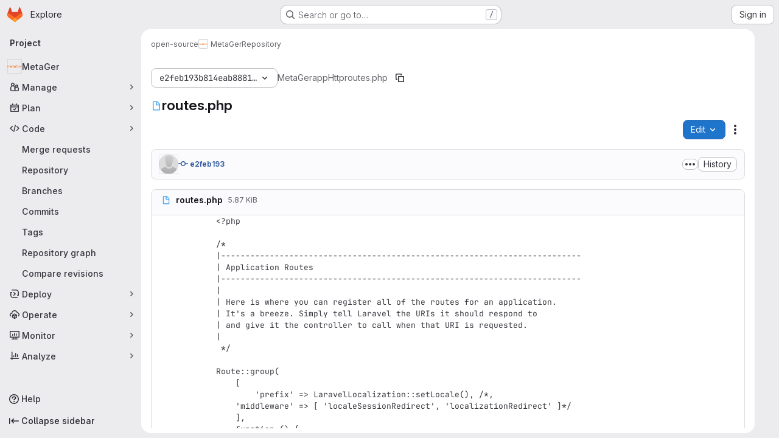

--- FILE ---
content_type: text/javascript; charset=utf-8
request_url: https://gitlab.metager.de/assets/webpack/commons-pages.import.bitbucket_server.new-pages.import.gitea.new-pages.import.gitlab_projects.new-pa-7a549248.80e44fb5.chunk.js
body_size: 6155
content:
(this.webpackJsonp=this.webpackJsonp||[]).push([["commons-pages.import.bitbucket_server.new-pages.import.gitea.new-pages.import.gitlab_projects.new-pa-7a549248"],{L78D:function(e,t,i){"use strict";var r=i("lx39"),n=i.n(r),l=i("8Ei6"),a=i.n(l),s=(i("3UXl"),i("iyoE"),i("RFHG"),i("z6RN"),i("xuo1"),i("v2fZ"),i("UezY"),i("hG7+"),i("n64d")),o=i("1nO5"),u=i("EXdk"),c=i("JId8"),d=i("/2q6"),b=i("88df"),p=i("CzA/"),h=i("Z48/");const f=function(e){return"\\"+e};var m=i("MGi3"),v=i("MHCW"),g=i("dJQL"),O=i("W1rz"),j=i("eOJu"),y=i("Cn4y"),S=i("WeGr"),C=i("tslw"),V=i("slyf"),x=(i("aFm2"),i("R9qC"),i("lgrP")),q=i("jxyu");const $=["auto","start","end","center","baseline","stretch"],k=Object(q.a)((function(e,t,i){let r=e;if(!Object(g.o)(i)&&!1!==i)return t&&(r+="-"+t),"col"!==e||""!==i&&!0!==i?(r+="-"+i,Object(h.c)(r)):Object(h.c)(r)}));let _=Object(j.c)(null);const w={name:s.c,functional:!0,get props(){return delete this.props,this.props=function(){const e=Object(p.a)().filter(v.a),t=e.reduce((function(e,t){return e[t]=Object(y.b)(u.h),e}),Object(j.c)(null)),i=e.reduce((function(e,t){return e[Object(y.e)(t,"offset")]=Object(y.b)(u.m),e}),Object(j.c)(null)),r=e.reduce((function(e,t){return e[Object(y.e)(t,"order")]=Object(y.b)(u.m),e}),Object(j.c)(null));return _=Object(j.a)(Object(j.c)(null),{col:Object(j.h)(t),offset:Object(j.h)(i),order:Object(j.h)(r)}),Object(y.c)(Object(j.m)({...t,...i,...r,alignSelf:Object(y.b)(u.r,null,(function(e){return Object(b.a)($,e)})),col:Object(y.b)(u.g,!1),cols:Object(y.b)(u.m),offset:Object(y.b)(u.m),order:Object(y.b)(u.m),tag:Object(y.b)(u.r,"div")}),s.c)}()},render(e,{props:t,data:i,children:r}){const{cols:n,offset:l,order:a,alignSelf:s}=t,o=[];for(const e in _){const i=_[e];for(let r=0;r<i.length;r++){const n=k(e,i[r].replace(e,""),t[i[r]]);n&&o.push(n)}}const u=o.some((function(e){return c.c.test(e)}));return o.push({col:t.col||!u&&!n,["col-"+n]:n,["offset-"+l]:l,["order-"+a]:a,["align-self-"+s]:s}),e(t.tag,Object(x.a)(i,{class:o}),r)}};var L=i("zNqO");const I=Object(y.c)({tag:Object(y.b)(u.r,"div")},s.r),B=Object(L.c)({name:s.r,functional:!0,props:I,render:(e,{props:t,data:i,children:r})=>e(t.tag,Object(x.a)(i,{staticClass:"form-row"}),r)}),A=Object(y.c)({id:Object(y.b)(u.r),inline:Object(y.b)(u.g,!1),tag:Object(y.b)(u.r,"small"),textVariant:Object(y.b)(u.r,"muted")},s.v),D=Object(L.c)({name:s.v,functional:!0,props:A,render:(e,{props:t,data:i,children:r})=>e(t.tag,Object(x.a)(i,{class:{"form-text":!t.inline,["text-"+t.textVariant]:t.textVariant},attrs:{id:t.id}}),r)}),W=Object(y.c)({ariaLive:Object(y.b)(u.r),forceShow:Object(y.b)(u.g,!1),id:Object(y.b)(u.r),role:Object(y.b)(u.r),state:Object(y.b)(u.g,null),tag:Object(y.b)(u.r,"div"),tooltip:Object(y.b)(u.g,!1)},s.o),F=Object(L.c)({name:s.o,functional:!0,props:W,render(e,{props:t,data:i,children:r}){const{tooltip:n,ariaLive:l}=t,a=!0===t.forceShow||!1===t.state;return e(t.tag,Object(x.a)(i,{class:{"!gl-block":a,"invalid-feedback":!n,"invalid-tooltip":n},attrs:{id:t.id||null,role:t.role||null,"aria-live":l||null,"aria-atomic":l?"true":null}}),r)}}),E=Object(y.c)({ariaLive:Object(y.b)(u.r),forceShow:Object(y.b)(u.g,!1),id:Object(y.b)(u.r),role:Object(y.b)(u.r),state:Object(y.b)(u.g,null),tag:Object(y.b)(u.r,"div"),tooltip:Object(y.b)(u.g,!1)},s.x),T=Object(L.c)({name:s.x,functional:!0,props:E,render(e,{props:t,data:i,children:r}){const{tooltip:n,ariaLive:l}=t,a=!0===t.forceShow||!0===t.state;return e(t.tag,Object(x.a)(i,{class:{"!gl-block":a,"valid-feedback":!n,"valid-tooltip":n},attrs:{id:t.id||null,role:t.role||null,"aria-live":l||null,"aria-atomic":l?"true":null}}),r)}}),M=["input","select","textarea"],P=M.map((function(e){return e+":not([disabled])"})).join(),z=[...M,"a","button","label"];var G={name:"GlFormGroup",components:{BFormGroup:{name:s.n,mixins:[C.a,S.a,V.a],get props(){return delete this.props,this.props=Object(y.c)(Object(j.m)({...C.b,...S.b,...Object(p.a)().reduce((function(e,t){return e[Object(y.e)(t,"contentCols")]=Object(y.b)(u.h),e[Object(y.e)(t,"labelAlign")]=Object(y.b)(u.r),e[Object(y.e)(t,"labelCols")]=Object(y.b)(u.h),e}),Object(j.c)(null)),description:Object(y.b)(u.r),disabled:Object(y.b)(u.g,!1),feedbackAriaLive:Object(y.b)(u.r,"assertive"),invalidFeedback:Object(y.b)(u.r),label:Object(y.b)(u.r),labelClass:Object(y.b)(u.e),labelFor:Object(y.b)(u.r),labelSize:Object(y.b)(u.r),labelSrOnly:Object(y.b)(u.g,!1),tooltip:Object(y.b)(u.g,!1),validFeedback:Object(y.b)(u.r),validated:Object(y.b)(u.g,!1)}),s.n)},data:()=>({ariaDescribedby:null}),computed:{contentColProps(){return this.getColProps(this.$props,"content")},labelAlignClasses(){return this.getAlignClasses(this.$props,"label")},labelColProps(){return this.getColProps(this.$props,"label")},isHorizontal(){return Object(j.h)(this.contentColProps).length>0||Object(j.h)(this.labelColProps).length>0}},watch:{ariaDescribedby(e,t){e!==t&&this.updateAriaDescribedby(e,t)}},mounted(){var e=this;this.$nextTick((function(){e.updateAriaDescribedby(e.ariaDescribedby)}))},methods:{getAlignClasses:(e,t)=>Object(p.a)().reduce((function(i,r){const n=e[Object(y.e)(r,t+"Align")]||null;return n&&i.push(["text",r,n].filter(v.a).join("-")),i}),[]),getColProps:(e,t)=>Object(p.a)().reduce((function(i,r){let n=e[Object(y.e)(r,t+"Cols")];return n=""===n||(n||!1),Object(g.b)(n)||"auto"===n||(n=Object(O.b)(n,0),n=n>0&&n),n&&(i[r||(Object(g.b)(n)?"col":"cols")]=n),i}),{}),updateAriaDescribedby(e,t){const{labelFor:i}=this;if(o.e&&i){const r=Object(m.A)("#"+function(e){const t=(e=Object(h.e)(e)).length,i=e.charCodeAt(0);return e.split("").reduce((function(r,n,l){const a=e.charCodeAt(l);return 0===a?r+"�":127===a||a>=1&&a<=31||0===l&&a>=48&&a<=57||1===l&&a>=48&&a<=57&&45===i?r+f(a.toString(16)+" "):0===l&&45===a&&1===t?r+f(n):a>=128||45===a||95===a||a>=48&&a<=57||a>=65&&a<=90||a>=97&&a<=122?r+n:r+f(n)}),"")}(i),this.$refs.content);if(r){const i="aria-describedby",n=(e||"").split(c.o),l=(t||"").split(c.o),a=(Object(m.h)(r,i)||"").split(c.o).filter((function(e){return!Object(b.a)(l,e)})).concat(n).filter((function(e,t,i){return i.indexOf(e)===t})).filter(v.a).join(" ").trim();a?Object(m.C)(r,i,a):Object(m.w)(r,i)}}},onLegendClick(e){if(this.labelFor)return;const{target:t}=e,i=t?t.tagName:"";if(-1!==z.indexOf(i))return;const r=Object(m.B)(P,this.$refs.content).filter(m.u);1===r.length&&Object(m.d)(r[0])}},render(e){const{computedState:t,feedbackAriaLive:i,isHorizontal:r,labelFor:n,normalizeSlot:l,safeId:a,tooltip:s}=this,o=a(),u=!n;let c=e();const b=l(d.j)||this.label,p=b?a("_BV_label_"):null;if(b||r){const{labelSize:t,labelColProps:i}=this,l=u?"legend":"label";this.labelSrOnly?(b&&(c=e(l,{class:"gl-sr-only",attrs:{id:p,for:n||null}},[b])),c=e(r?w:"div",{props:r?i:{}},[c])):c=e(r?w:l,{on:u?{click:this.onLegendClick}:{},props:r?{...i,tag:l}:{},attrs:{id:p,for:n||null,tabindex:u?"-1":null},class:[u?"bv-no-focus-ring":"",r||u?"col-form-label":"",!r&&u?"!gl-pt-0":"",r||u?"":"!gl-block",t?"col-form-label-"+t:"",this.labelAlignClasses,this.labelClass]},[b])}let h=e();const f=l(d.i)||this.invalidFeedback,m=f?a("_BV_feedback_invalid_"):null;f&&(h=e(F,{props:{ariaLive:i,id:m,state:t,tooltip:s},attrs:{tabindex:f?"-1":null}},[f]));let g=e();const O=l(d.D)||this.validFeedback,j=O?a("_BV_feedback_valid_"):null;O&&(g=e(T,{props:{ariaLive:i,id:j,state:t,tooltip:s},attrs:{tabindex:O?"-1":null}},[O]));let y=e();const S=l(d.e)||this.description,C=S?a("_BV_description_"):null;S&&(y=e(D,{attrs:{id:C,tabindex:"-1"}},[S]));const V=this.ariaDescribedby=[C,!1===t?m:null,!0===t?j:null].filter(v.a).join(" ")||null,x=e(r?w:"div",{props:r?this.contentColProps:{},ref:"content"},[l(d.d,{ariaDescribedby:V,descriptionId:C,id:o,labelId:p})||e(),h,g,y]);return e(u?"fieldset":r?B:"div",{staticClass:"form-group",class:[{"was-validated":this.validated},this.stateClass],attrs:{id:o,disabled:u?this.disabled:null,role:u?null:"group","aria-invalid":this.computedAriaInvalid,"aria-labelledby":u&&r?p:null}},r&&u?[e(B,[c,x])]:[c,x])}}},inheritAttrs:!1,props:{labelClass:{type:[String,Array,Object],required:!1,default:null},labelDescription:{type:String,required:!1,default:""},optional:{type:Boolean,required:!1,default:!1},optionalText:{type:String,required:!1,default:"(optional)"}},computed:{actualLabelClass(){const{labelClass:e}=this;return n()(e)?e+" col-form-label":Array.isArray(e)?[...e,"col-form-label"]:a()(e)?{...e,"col-form-label":!0}:"col-form-label"},hasLabelDescription(){return Boolean(this.labelDescription||this.$slots["label-description"])}}},N=i("tBpV"),R=Object(N.a)(G,(function(){var e=this,t=e._self._c;return t("b-form-group",e._b({staticClass:"gl-form-group",attrs:{"label-class":e.actualLabelClass},scopedSlots:e._u([{key:"label",fn:function(){return[e._t("label",(function(){return[e._v("\n      "+e._s(e.$attrs.label)+"\n      "),e.optional?t("span",{staticClass:"optional-label",attrs:{"data-testid":"optional-label"}},[e._v(e._s(e.optionalText))]):e._e()]})),e._v(" "),e.hasLabelDescription?t("div",{staticClass:"label-description",attrs:{"data-testid":"label-description"}},[e._t("label-description",(function(){return[e._v(e._s(e.labelDescription))]}))],2):e._e()]},proxy:!0},e._l(Object.keys(e.$slots),(function(t){return{key:t,fn:function(){return[e._t(t)]},proxy:!0}}))],null,!0)},"b-form-group",e.$attrs,!1))}),[],!1,null,null,null);t.a=R.exports},U8h0:function(e,t,i){"use strict";i.d(t,"a",(function(){return u})),i.d(t,"c",(function(){return c})),i.d(t,"b",(function(){return d}));i("B++/"),i("z6RN"),i("47t/"),i("LdIe"),i("PTOk"),i("++os"),i("whUo"),i("3UXl"),i("iyoE");var r=i("/lV4");function n({binding:e,vnode:t}){return e.instance?e.instance:t.context}const l={valueMissing:{isInvalid:function(e){var t;return null===(t=e.validity)||void 0===t?void 0:t.valueMissing},message:Object(r.a)("Please fill out this field.")},urlTypeMismatch:{isInvalid:function(e){var t;return"url"===e.type&&(null===(t=e.validity)||void 0===t?void 0:t.typeMismatch)},message:Object(r.a)("Please enter a valid URL format, ex: http://www.example.com/home")}},a=function(e){const{target:t}=e,i=t.querySelector("input:invalid");i&&i.focus()},s=function(e){return e.querySelector("input")||e},o=function(e){return function({el:t,form:i,reportInvalidInput:r=!1}){const{name:n}=t;if(!n)return void 0;const l=i.fields[n],a=t.checkValidity();l.state=r?a:a||null,l.feedback=r?function(e,t){const i=Object.values(e).find((function(e){return e.isInvalid(t)}));let r=null;return i&&(r=t.getAttribute("validation-message")),r||(null==i?void 0:i.message)||t.validationMessage}(e,t):"",i.state=function(e){return Object.values(e.fields).every((function({state:e}){return!0===e}))}(i)}};function u(e={}){const t={...l,...e},i=new WeakMap;return{inserted(e,r,l){const{arg:u}=r,c=s(e),{form:d}=c,b=n({binding:r,vnode:l}),p=o(t),h={validate:p,isTouched:!1,isBlurred:!1};i.set(c,h),c.addEventListener("input",(function e(){h.isTouched=!0,c.removeEventListener("input",e)})),c.addEventListener("blur",(function e({target:t}){h.isTouched&&(h.isBlurred=!0,p({el:t,form:b.form,reportInvalidInput:!0}),c.removeEventListener("blur",e))})),d&&d.addEventListener("submit",a),p({el:c,form:b.form,reportInvalidInput:u})},update(e,t,r){const l=s(e),{arg:a}=t,{validate:o,isTouched:u,isBlurred:c}=i.get(l),d=a||u&&c;o({el:l,form:n({binding:t,vnode:r}).form,reportInvalidInput:d})}}}const c=function({value:e,required:t=!0,skipValidation:i=!1}){return{value:e,required:t,state:!!i||null,feedback:null}},d=function({fields:e={},...t}={}){return{state:!1,showValidation:!1,...t,fields:Object.fromEntries(Object.entries(e).map((function([e,t]){return[e,c(t)]})))}}},WeGr:function(e,t,i){"use strict";i.d(t,"b",(function(){return o})),i.d(t,"a",(function(){return u}));var r=i("zNqO"),n=i("EXdk"),l=i("dJQL"),a=i("Cn4y"),s=i("fCkf");const o=Object(a.c)({state:Object(a.b)(n.g,null)},"formState"),u=Object(r.c)({props:o,computed:{computedState(){return Object(l.b)(this.state)?this.state:null},stateClass(){const e=this.computedState;return!0===e?"is-valid":!1===e?"is-invalid":null},computedAriaInvalid(){const e=Object(s.a)(this).ariaInvalid;return!0===e||"true"===e||""===e||!1===this.computedState?"true":e}}})},hvGG:function(e,t,i){"use strict";i("LdIe"),i("z6RN"),i("PTOk"),i("3UXl"),i("iyoE");var r=i("XCkn"),n=i.n(r),l=i("o4PY"),a=i.n(l),s=i("6hmS"),o=i.n(s),u=i("NDsS"),c=i.n(u),d=i("rhmX"),b=i.n(d),p=i("oIb9"),h=i("mpVB"),f=i("MGi3"),m=i("q3oM");const v=["text","password","email","number","url","tel","search","range","color","date","time","datetime","datetime-local","month","week"];var g={name:"GlFormInput",model:{prop:"value",event:"input"},props:{value:{type:[Number,String],required:!1,default:""},type:{type:String,required:!1,default:"text",validator:function(e){return v.includes(e)}},width:{type:[String,Object],required:!1,default:null,validator:function(e){return(n()(e)?Object.values(e):[e]).every((function(e){return Object.values(m.B).includes(e)}))}},id:{type:String,required:!1,default:void 0},autofocus:{type:Boolean,required:!1,default:!1},disabled:{type:Boolean,required:!1,default:!1},form:{type:String,required:!1,default:void 0},name:{type:String,required:!1,default:void 0},required:{type:Boolean,required:!1,default:!1},state:{type:Boolean,required:!1,default:null},placeholder:{type:String,required:!1,default:void 0},ariaInvalid:{type:[Boolean,String],required:!1,default:!1},autocomplete:{type:String,required:!1,default:void 0},debounce:{type:[Number,String],required:!1,default:void 0},formatter:{type:Function,required:!1,default:void 0},lazy:{type:Boolean,required:!1,default:!1},lazyFormatter:{type:Boolean,required:!1,default:!1},number:{type:Boolean,required:!1,default:!1},plaintext:{type:Boolean,required:!1,default:!1},readonly:{type:Boolean,required:!1,default:!1},trim:{type:Boolean,required:!1,default:!1},list:{type:String,required:!1,default:void 0},max:{type:[Number,String],required:!1,default:void 0},min:{type:[Number,String],required:!1,default:void 0},step:{type:[Number,String],required:!1,default:void 0}},data(){return{localValue:b()(this.value),vModelValue:this.modifyValue(this.value),localId:null}},computed:{computedId(){return this.id||this.localId},localType(){const{type:e}=this;return v.includes(e)?e:"text"},computedAriaInvalid(){const{ariaInvalid:e}=this;return!0===e||"true"===e||""===e||!1===this.computedState?"true":e},computedAttrs(){const{localType:e,name:t,form:i,disabled:r,placeholder:n,required:l,min:a,max:s,step:o}=this;return{id:this.computedId,name:t,form:i,type:e,disabled:r,placeholder:n,required:l,autocomplete:this.autocomplete||null,readonly:this.readonly||this.plaintext,min:a,max:s,step:o,list:"password"!==e?this.list:null,"aria-required":l?"true":null,"aria-invalid":this.computedAriaInvalid}},computedState(){return o()(this.state)?this.state:null},stateClass(){return!0===this.computedState?"is-valid":!1===this.computedState?"is-invalid":null},widthClasses(){if(null===this.width)return[];if(n()(this.width)){const{default:e,...t}=this.width;return[...e?["gl-form-input-"+e]:[],...Object.entries(t).map((function([e,t]){return`gl-${e}-form-input-${t}`}))]}return["gl-form-input-"+this.width]},computedClass(){const{plaintext:e,type:t}=this,i="range"===t,r="color"===t;return[...this.widthClasses,{"custom-range":i,"form-control-plaintext":e&&!i&&!r,"form-control":r||!e&&!i},this.stateClass]},computedListeners(){return{...this.$listeners,input:this.onInput,change:this.onChange,blur:this.onBlur}},computedDebounce(){return Math.max(c()(this.debounce),0)},hasFormatter(){return"function"==typeof this.formatter},noWheel(){return"number"===this.type},selectionStart:{cache:!1,get(){return this.$refs.input.selectionStart},set(e){this.$refs.input.selectionStart=e}},selectionEnd:{cache:!1,get(){return this.$refs.input.selectionEnd},set(e){this.$refs.input.selectionEnd=e}},selectionDirection:{cache:!1,get(){return this.$refs.input.selectionDirection},set(e){this.$refs.input.selectionDirection=e}},validity:{cache:!1,get(){return this.$refs.input.validity}},validationMessage:{cache:!1,get(){return this.$refs.input.validationMessage}},willValidate:{cache:!1,get(){return this.$refs.input.willValidate}}},watch:{value(e){const t=b()(e),i=this.modifyValue(e);t===this.localValue&&i===this.vModelValue||(this.clearDebounce(),this.localValue=t,this.vModelValue=i)},noWheel(e){this.setWheelStopper(e)}},created(){this.$_inputDebounceTimer=null},mounted(){var e=this;this.setWheelStopper(this.noWheel),this.handleAutofocus(),this.$nextTick((function(){e.localId=a()("gl-form-input-")}))},deactivated(){this.setWheelStopper(!1)},activated(){this.setWheelStopper(this.noWheel),this.handleAutofocus()},beforeDestroy(){this.setWheelStopper(!1),this.clearDebounce()},methods:{focus(){var e;this.disabled||(null===(e=this.$refs.input)||void 0===e||e.focus())},blur(){var e;this.disabled||(null===(e=this.$refs.input)||void 0===e||e.blur())},clearDebounce(){clearTimeout(this.$_inputDebounceTimer),this.$_inputDebounceTimer=null},formatValue(e,t,i=!1){let r=b()(e);return!this.hasFormatter||this.lazyFormatter&&!i||(r=this.formatter(e,t)),r},modifyValue(e){let t=b()(e);return this.trim&&(t=t.trim()),this.number&&(t=Object(p.e)(t,t)),t},updateValue(e,t=!1){var i=this;const{lazy:r}=this;if(r&&!t)return;this.clearDebounce();const n=function(){const t=i.modifyValue(e);if(t!==i.vModelValue)i.vModelValue=t,i.$emit("input",t);else if(i.hasFormatter){const e=i.$refs.input;e&&t!==e.value&&(e.value=t)}},l=this.computedDebounce;l>0&&!r&&!t?this.$_inputDebounceTimer=setTimeout(n,l):n()},onInput(e){if(e.target.composing)return;const{value:t}=e.target,i=this.formatValue(t,e);!1===i||e.defaultPrevented?Object(h.k)(e,{propagation:!1}):(this.localValue=i,this.updateValue(i),this.$emit("update",i))},onChange(e){const{value:t}=e.target,i=this.formatValue(t,e);!1===i||e.defaultPrevented?Object(h.k)(e,{propagation:!1}):(this.localValue=i,this.updateValue(i,!0),this.$emit("change",i))},onBlur(e){const{value:t}=e.target,i=this.formatValue(t,e,!0);!1!==i&&(this.localValue=b()(this.modifyValue(i)),this.updateValue(i,!0)),this.$emit("blur",e)},setWheelStopper(e){const{input:t}=this.$refs;e?(t.addEventListener("focus",this.onWheelFocus),t.addEventListener("blur",this.onWheelBlur)):(t.removeEventListener("focus",this.onWheelFocus),t.removeEventListener("blur",this.onWheelBlur),document.removeEventListener("wheel",this.stopWheel))},onWheelFocus(){document.addEventListener("wheel",this.stopWheel)},onWheelBlur(){document.removeEventListener("wheel",this.stopWheel)},stopWheel(e){Object(h.k)(e,{propagation:!1}),this.blur()},handleAutofocus(){var e=this;this.$nextTick((function(){window.requestAnimationFrame((function(){e.autofocus&&Object(f.u)(e.$refs.input)&&e.focus()}))}))},select(...e){this.$refs.input.select(e)},setSelectionRange(...e){this.$refs.input.setSelectionRange(e)},setRangeText(...e){this.$refs.input.setRangeText(e)},setCustomValidity(...e){return this.$refs.input.setCustomValidity(e)},checkValidity(...e){return this.$refs.input.checkValidity(e)},reportValidity(...e){return this.$refs.input.reportValidity(e)}}},O=i("tBpV"),j=Object(O.a)(g,(function(){return(0,this._self._c)("input",this._g(this._b({ref:"input",staticClass:"gl-form-input",class:this.computedClass,domProps:{value:this.localValue}},"input",this.computedAttrs,!1),this.computedListeners))}),[],!1,null,null,null);t.a=j.exports}}]);
//# sourceMappingURL=commons-pages.import.bitbucket_server.new-pages.import.gitea.new-pages.import.gitlab_projects.new-pa-7a549248.80e44fb5.chunk.js.map

--- FILE ---
content_type: image/svg+xml
request_url: https://gitlab.metager.de/assets/file_icons/file_icons-90de312d3dbe794a19dee8aee171f184ff69ca9c9cf9fe37e8b254e84c3a1543.svg
body_size: 84783
content:
<?xml version="1.0" encoding="utf-8"?><svg xmlns="http://www.w3.org/2000/svg" xmlns:xlink="http://www.w3.org/1999/xlink"><symbol viewBox="0 0 24 24" id="actionscript" xmlns="http://www.w3.org/2000/svg"><path d="M4.744 2.031c-1.157 0-1.994.31-2.51.93-.515.612-.771 1.678-.771 3.197v2.467c0 1.408-.402 2.111-1.201 2.111v2.035c.8 0 1.2.679 1.2 2.036v2.654c0 1.512.26 2.562.78 3.152s1.355.885 2.502.885V19.43c-.447 0-.77-.151-.97-.453-.195-.303-.292-.815-.292-1.538v-2.267c0-1.807-.404-2.938-1.214-3.395v-.045c.81-.464 1.214-1.581 1.214-3.351V6.025c0-1.283.42-1.925 1.262-1.925V2.03zm14.66 0V4.1c.842 0 1.262.642 1.262 1.925v2.268c0 1.843.402 2.996 1.207 3.46v.046c-.805.442-1.207 1.544-1.207 3.306v2.356c0 .715-.1 1.22-.299 1.516-.2.302-.521.453-.963.453v2.068c1.152 0 1.984-.295 2.494-.885.516-.59.772-1.663.772-3.219V14.84c0-1.38.404-2.069 1.209-2.069v-2.035c-.805 0-1.21-.696-1.21-2.09V6.113c0-1.49-.255-2.54-.77-3.152-.516-.62-1.348-.93-2.495-.93zm-3.055 4.46c-.455 0-.886.057-1.293.173a3.055 3.055 0 0 0-1.078.527c-.307.241-.55.549-.73.924-.18.37-.27.817-.27 1.336 0 .663.165 1.227.492 1.695.332.468.832.864 1.502 1.188.264.125.51.249.737.369s.422.245.586.375c.167.13.299.271.394.424s.145.327.145.521c0 .144-.03.28-.09.405a.9.9 0 0 1-.275.318 1.4 1.4 0 0 1-.455.209 2.34 2.34 0 0 1-.635.076c-.415 0-.826-.083-1.233-.25a3.645 3.645 0 0 1-1.13-.764v2.223a3.68 3.68 0 0 0 1.101.418c.427.093.875.139 1.346.139.459 0 .893-.05 1.304-.153a3.001 3.001 0 0 0 1.09-.5c.311-.236.557-.542.737-.917.183-.38.275-.849.275-1.405 0-.403-.053-.755-.156-1.056-.104-.306-.254-.577-.45-.813s-.43-.447-.705-.633a6.753 6.753 0 0 0-.921-.535c-.252-.12-.477-.236-.676-.348-.2-.115-.37-.231-.51-.347a1.503 1.503 0 0 1-.322-.375.91.91 0 0 1-.116-.453.81.81 0 0 1 .102-.408.948.948 0 0 1 .29-.32c.123-.089.275-.156.454-.202a2.18 2.18 0 0 1 .598-.078c.16 0 .326.015.502.043.18.028.36.07.539.13.18.056.354.13.521.218.172.088.33.188.473.304V6.871a4.039 4.039 0 0 0-.957-.285 6.448 6.448 0 0 0-1.186-.096zm-8.773.165l-3.123 9.967h2.094l.605-2.217h3.053l.61 2.217h2.107L9.869 6.656H7.576zm1.072 1.78h.047c.028.347.077.646.145.896l.922 3.35H7.564l.934-3.377c.08-.288.13-.578.15-.87z" fill="#f44336"/></symbol><symbol viewBox="0 0 24 24" id="android" xmlns="http://www.w3.org/2000/svg"><path d="M14.847 5.357h-.95v-.95h.95m-4.746.95h-.949v-.95h.95m5.248-1.745l1.243-1.244a.487.487 0 0 0 0-.674.487.487 0 0 0-.674 0L14.515 2.15a5.734 5.734 0 0 0-2.516-.589 5.63 5.63 0 0 0-2.524.598L8.06.744a.476.476 0 0 0-.665 0 .47.47 0 0 0 0 .674L8.64 2.662C7.225 3.706 6.305 5.357 6.305 7.255h11.39c0-1.898-.95-3.559-2.345-4.593m4.718 5.543a1.424 1.424 0 0 0-1.424 1.423v6.644a1.424 1.424 0 0 0 1.424 1.424 1.424 1.424 0 0 0 1.423-1.424V9.628a1.424 1.424 0 0 0-1.423-1.423m-16.136 0a1.424 1.424 0 0 0-1.424 1.423v6.644a1.424 1.424 0 0 0 1.424 1.424 1.424 1.424 0 0 0 1.423-1.424V9.628a1.424 1.424 0 0 0-1.423-1.423m2.372 9.491a.95.95 0 0 0 .95.95h.949v3.321a1.424 1.424 0 0 0 1.423 1.424 1.424 1.424 0 0 0 1.424-1.424v-3.322h1.898v3.322a1.424 1.424 0 0 0 1.424 1.424 1.424 1.424 0 0 0 1.424-1.424v-3.322h.949a.95.95 0 0 0 .95-.949V8.205H6.304z" fill="#8bc34a"/></symbol><symbol viewBox="0 0 24 24" id="angular" xmlns="http://www.w3.org/2000/svg"><path d="M12 2.5l8.84 3.15-1.34 11.7L12 21.5l-7.5-4.15-1.34-11.7L12 2.5m0 2.1L6.47 17h2.06l1.11-2.78h4.7L15.45 17h2.05L12 4.6m1.62 7.9h-3.23L12 8.63z" fill="#e53935"/></symbol><symbol viewBox="0 0 24 24" id="angular-component" xmlns="http://www.w3.org/2000/svg"><path d="M12 2.5l8.84 3.15-1.34 11.7L12 21.5l-7.5-4.15-1.34-11.7L12 2.5m0 2.1L6.47 17h2.06l1.11-2.78h4.7L15.45 17h2.05L12 4.6m1.62 7.9h-3.23L12 8.63z" fill="#0288d1"/></symbol><symbol viewBox="0 0 24 24" id="angular-directive" xmlns="http://www.w3.org/2000/svg"><path d="M12 2.5l8.84 3.15-1.34 11.7L12 21.5l-7.5-4.15-1.34-11.7L12 2.5m0 2.1L6.47 17h2.06l1.11-2.78h4.7L15.45 17h2.05L12 4.6m1.62 7.9h-3.23L12 8.63z" fill="#ab47bc"/></symbol><symbol viewBox="0 0 24 24" id="angular-guard" xmlns="http://www.w3.org/2000/svg"><path d="M12 2.5l8.84 3.15-1.34 11.7L12 21.5l-7.5-4.15-1.34-11.7L12 2.5m0 2.1L6.47 17h2.06l1.11-2.78h4.7L15.45 17h2.05L12 4.6m1.62 7.9h-3.23L12 8.63z" fill="#43a047"/></symbol><symbol viewBox="0 0 24 24" id="angular-pipe" xmlns="http://www.w3.org/2000/svg"><path d="M12 2.5l8.84 3.15-1.34 11.7L12 21.5l-7.5-4.15-1.34-11.7L12 2.5m0 2.1L6.47 17h2.06l1.11-2.78h4.7L15.45 17h2.05L12 4.6m1.62 7.9h-3.23L12 8.63z" fill="#00897b"/></symbol><symbol viewBox="0 0 24 24" id="angular-resolver" xmlns="http://www.w3.org/2000/svg"><path d="M12 2.5l8.84 3.15-1.34 11.7L12 21.5l-7.5-4.15-1.34-11.7L12 2.5m0 2.1L6.47 17h2.06l1.11-2.78h4.7L15.45 17h2.05L12 4.6m1.62 7.9h-3.23L12 8.63z" fill="#43a047"/></symbol><symbol viewBox="0 0 24 24" id="angular-service" xmlns="http://www.w3.org/2000/svg"><path d="M12 2.5l8.84 3.15-1.34 11.7L12 21.5l-7.5-4.15-1.34-11.7L12 2.5m0 2.1L6.47 17h2.06l1.11-2.78h4.7L15.45 17h2.05L12 4.6m1.62 7.9h-3.23L12 8.63z" fill="#ffca28"/></symbol><symbol viewBox="0 0 100 100" id="apiblueprint" xmlns="http://www.w3.org/2000/svg"><path d="M50.001 8.216a16.998 16.998 0 0 0-16.998 16.998 16.998 16.998 0 0 0 4.945 11.974L24.73 58.093a16.998 16.998 0 0 0-3.175-.308A16.998 16.998 0 0 0 4.556 74.783 16.998 16.998 0 0 0 21.554 91.78a16.998 16.998 0 0 0 16.998-16.998 16.998 16.998 0 0 0-7.063-13.773l12.576-19.89a16.998 16.998 0 0 0 5.936 1.093 16.998 16.998 0 0 0 6.154-1.155l12.537 19.83a16.998 16.998 0 0 0-7.244 13.895 16.998 16.998 0 0 0 16.998 17 16.998 16.998 0 0 0 16.998-17 16.998 16.998 0 0 0-16.998-16.998 16.998 16.998 0 0 0-2.95.262L62.204 37.022a16.998 16.998 0 0 0 4.794-11.807A16.998 16.998 0 0 0 50 8.217z" fill="#42a5f5"/></symbol><symbol viewBox="0 0 24 24" id="applescript" xmlns="http://www.w3.org/2000/svg"><path d="M18.733 19.499c-.83 1.24-1.71 2.45-3.05 2.47-1.34.03-1.77-.79-3.29-.79-1.53 0-2 .77-3.27.82-1.31.05-2.3-1.32-3.14-2.53-1.71-2.47-3.02-7.02-1.26-10.08.87-1.52 2.43-2.48 4.12-2.51 1.28-.02 2.5.87 3.29.87.78 0 2.26-1.07 3.81-.91.65.03 2.47.26 3.64 1.98-.09.06-2.17 1.28-2.15 3.81.03 3.02 2.65 4.03 2.68 4.04-.03.07-.42 1.44-1.38 2.83m-5.71-16c.73-.83 1.94-1.46 2.94-1.5.13 1.17-.34 2.35-1.04 3.19-.69.85-1.83 1.51-2.95 1.42-.15-1.15.41-2.35 1.05-3.11z" fill="#78909c"/></symbol><symbol preserveAspectRatio="xMidYMid" viewBox="0 0 256 256" id="appveyor" xmlns="http://www.w3.org/2000/svg"><path d="M127.646 17.356c61.588 0 110.999 49.414 110.999 110.29a110.638 110.638 0 0 1-110.999 110.999c-60.873 0-110.29-49.414-110.29-110.999 0-60.873 49.414-110.29 110.29-110.29zm27.213 131.77c-12.174 15.756-34.375 18.62-49.414 6.446-15.039-11.459-17.187-33.66-5.013-49.414 12.891-15.039 35.091-17.904 50.131-6.445 15.039 12.174 17.187 34.375 4.297 49.414zm-58.723 72.331l42.252-40.82c-15.756 3.58-32.227.716-45.117-10.026-15.039-11.459-21.484-30.795-19.336-48.699L35.98 163.45s-5.013-9.31-6.446-26.498l66.602-52.278c20.052-14.323 47.266-15.04 66.602 0 21.484 17.187 25.781 48.698 10.027 72.33l-48.699 69.466c-7.161 0-21.484-2.149-27.93-5.013z" fill="#00b3e0" fill-rule="evenodd"/></symbol><symbol viewBox="0 0 720 720" id="arduino" xmlns="http://www.w3.org/2000/svg"><defs><symbol id="ama" preserveAspectRatio="xMinYMin meet" xmlns="http://www.w3.org/2000/svg"><path fill="none" stroke-opacity="100%" stroke-width="60" stroke="#00979c" d="M174 30a10.5 10.1 0 0 0 0 280C364 320 344 30 544 30a10.5 10.1 0 0 1 0 280C354 320 374 30 174 30"/><path d="M528 205v-32.8h-32.5v-13.7H528V126h13.9v32.5h32.5v13.7h-32.5V205H528z" text-anchor="middle" fill="#00979c" stroke-width="20" stroke="#00979c" font-family="sans-serif" font-size="167"/><path fill="#00979c" stroke="#00979c" stroke-width="23.6" transform="matrix(1.56 0 0 .64 -366 .528)" d="M321 266v-17.4h53.3V266H321z"/></symbol></defs><use x="20.063" y="360.85" transform="matrix(.997 0 0 .997 -18.596 -159.19)" xlink:href="#ama"/></symbol><symbol viewBox="0 0 24 24" id="assembly" xmlns="http://www.w3.org/2000/svg"><path d="M1.7 1.547V22.45h3.382v-2.088H3.391V3.636h1.691v-2.09zm17.218 0v2.09h1.694v16.727h-1.694v2.09h3.383V1.548zm-3.753 2.461c-.5 0-.93.075-1.29.225-.36.149-.652.372-.877.67a2.99 2.99 0 0 0-.494 1.11 6.715 6.715 0 0 0-.156 1.54 7 7 0 0 0 .15 1.526c.101.442.265.812.49 1.11.223.299.513.525.873.677.36.152.795.23 1.304.23.518 0 .954-.075 1.308-.225a2.13 2.13 0 0 0 .868-.67c.22-.29.381-.662.485-1.113.104-.454.156-.967.156-1.54s-.052-1.078-.152-1.514a2.92 2.92 0 0 0-.485-1.106 2.09 2.09 0 0 0-.869-.686c-.353-.156-.79-.234-1.311-.234zm-6.814.12a.941.941 0 0 1-.138.458.849.849 0 0 1-.356.296 1.71 1.71 0 0 1-.503.137 5.244 5.244 0 0 1-.631.037v1.11h1.435v3.6H6.723v1.188h4.545V9.765H9.863V4.128zm6.814 1.138c.375 0 .643.176.805.527.161.347.241.932.241 1.756 0 .813-.082 1.399-.247 1.755-.164.357-.43.534-.799.534s-.636-.177-.801-.534-.247-.94-.247-1.748c0-.83.082-1.416.243-1.763.162-.35.43-.527.805-.527zm-6.33 7.64c-.5 0-.93.073-1.29.223a2.068 2.068 0 0 0-.877.673c-.226.301-.39.67-.494 1.106s-.155.949-.155 1.54c0 .573.049 1.082.15 1.527.1.442.264.813.49 1.112.222.299.514.524.874.677s.793.228 1.302.228c.518 0 .954-.075 1.308-.225a2.14 2.14 0 0 0 .869-.67c.219-.29.38-.662.484-1.113.104-.454.156-.967.156-1.54s-.05-1.078-.15-1.514a2.923 2.923 0 0 0-.487-1.106 2.084 2.084 0 0 0-.867-.686c-.353-.156-.792-.233-1.313-.233zm5.845.118a.941.941 0 0 1-.137.458.849.849 0 0 1-.357.296c-.134.064-.301.11-.502.137a5.245 5.245 0 0 1-.631.037v1.112h1.435v3.597h-1.435v1.189h4.544v-1.19h-1.404v-5.637H14.68zm-5.845 1.138c.375 0 .643.176.805.527.161.347.241.932.241 1.755 0 .814-.08 1.4-.245 1.756-.164.357-.432.534-.8.534s-.637-.177-.802-.534-.245-.939-.245-1.746c0-.83.08-1.418.241-1.765.162-.35.43-.527.805-.527z" fill="#ff6e40"/></symbol><symbol fill="none" viewBox="0 0 24 24" id="astro" xmlns="http://www.w3.org/2000/svg"><path d="M4.428 14.135c-.312.997-.467 1.495-.429 1.968.036.417.178.818.413 1.165.266.392.7.682 1.57 1.261l3.839 2.56c.775.516 1.163.775 1.582.876.37.09.757.09 1.128.003.42-.1.81-.357 1.588-.87L18 18.533c.878-.581 1.318-.87 1.588-1.266A2.43 2.43 0 0 0 20 16.095c.039-.477-.122-.978-.44-1.982l-3.4-10.7c-.165-.52-.247-.779-.405-.972a1.296 1.296 0 0 0-.523-.382c-.23-.092-.502-.092-1.047-.092H9.754c-.547 0-.822 0-1.053.094a1.29 1.29 0 0 0-.524.384c-.158.194-.239.455-.401.977L4.428 14.136zm9.93-9.897c.13.162.198.383.331.82l2.919 9.588a12.146 12.146 0 0 0-3.49-1.18l-1.9-6.423a.248.248 0 0 0-.474 0l-1.878 6.418a12.128 12.128 0 0 0-3.505 1.184l2.934-9.588c.133-.439.2-.658.331-.82.116-.143.267-.254.437-.323.194-.078.423-.078.881-.078h2.095c.458 0 .688 0 .882.078.17.069.32.18.437.324zm-2.263 11.557c1.106 0 2.067-.28 2.548-.692a2.1 2.1 0 0 1-.155 1.636c-.308.57-.755.853-1.158 1.108-.506.321-.941.598-.941 1.34 0 .245.056.479.157.686a1.868 1.868 0 0 1-1.151-1.725v-.046c0-.512.001-1.143-.722-1.143a.765.765 0 0 0-.766.764c-.812-.813-.741-1.983-.741-1.983 0-.239.024-.611.131-.936.302.568 1.44.99 2.798.99z" clip-rule="evenodd" fill="#ff6d00" fill-rule="evenodd"/></symbol><symbol viewBox="0 0 24 24" id="audio" xmlns="http://www.w3.org/2000/svg"><path d="M16 9V7h-4v5.5c-.42-.31-.93-.5-1.5-.5A2.5 2.5 0 0 0 8 14.5a2.5 2.5 0 0 0 2.5 2.5 2.5 2.5 0 0 0 2.5-2.5V9h3m-4-7a10 10 0 0 1 10 10 10 10 0 0 1-10 10A10 10 0 0 1 2 12 10 10 0 0 1 12 2z" fill="#ef5350"/></symbol><symbol viewBox="0 0 24 24" id="aurelia" xmlns="http://www.w3.org/2000/svg"><defs><linearGradient id="aqi" x1="-31.824" x2="19.682" y1="-11.741" y2="35.548" gradientTransform="scale(.95818 1.0436)" gradientUnits="userSpaceOnUse" xlink:href="#aqa"/><linearGradient id="aqa" x1="-3.881" x2="2.377" y1="-1.442" y2="4.304"><stop stop-color="#C06FBB" offset="0"/><stop stop-color="#6E4D9B" offset="1"/></linearGradient><linearGradient id="aqj" x1="12.022" x2="-15.716" y1="13.922" y2="-23.952" gradientTransform="scale(.96226 1.0392)" gradientUnits="userSpaceOnUse" xlink:href="#aqb"/><linearGradient id="aqb" x1=".729" x2="-.971" y1=".844" y2="-1.477"><stop stop-color="#6E4D9B" offset="0"/><stop stop-color="#77327A" offset=".14"/><stop stop-color="#B31777" offset=".29"/><stop stop-color="#CD0F7E" offset=".84"/><stop stop-color="#ED2C89" offset="1"/></linearGradient><linearGradient id="aqk" x1="-23.39" x2="23.931" y1="-57.289" y2="8.573" gradientTransform="scale(1.0429 .95884)" gradientUnits="userSpaceOnUse" xlink:href="#aqc"/><linearGradient id="aqc" x1="-2.839" x2="2.875" y1="-6.936" y2="1.017"><stop stop-color="#C06FBB" offset="0"/><stop stop-color="#6E4D9B" offset="1"/></linearGradient><linearGradient id="aql" x1="-53.331" x2="6.771" y1="-30.517" y2="18.785" gradientTransform="scale(.99898 1.001)" gradientUnits="userSpaceOnUse" xlink:href="#aqd"/><linearGradient id="aqd" x1="-8.212" x2="1.02" y1="-4.691" y2="2.882"><stop stop-color="#C06FBB" offset="0"/><stop stop-color="#6E4D9B" offset="1"/></linearGradient><linearGradient id="aqm" x1="-14.029" x2="41.998" y1="-23.111" y2="26.259" gradientTransform="scale(1.0003 .99965)" gradientUnits="userSpaceOnUse" xlink:href="#aqe"/><linearGradient id="aqe" x1="-1.404" x2="4.19" y1="-2.309" y2="2.62"><stop stop-color="#C06FBB" offset="0"/><stop stop-color="#6E4D9B" offset="1"/></linearGradient><linearGradient id="aqn" x1="31.177" x2="3.37" y1="41.442" y2="3.402" gradientTransform="scale(.96254 1.0389)" gradientUnits="userSpaceOnUse" xlink:href="#aqf"/><linearGradient id="aqf" x1="1.911" x2=".204" y1="2.539" y2=".204"><stop stop-color="#6E4D9B" offset="0"/><stop stop-color="#77327A" offset=".14"/><stop stop-color="#B31777" offset=".29"/><stop stop-color="#CD0F7E" offset=".84"/><stop stop-color="#ED2C89" offset="1"/></linearGradient><linearGradient id="aqo" x1="-31.905" x2="19.599" y1="-14.258" y2="42.767" gradientTransform="scale(.95823 1.0436)" gradientUnits="userSpaceOnUse" xlink:href="#aqg"/><linearGradient id="aqg" x1="-3.881" x2="2.377" y1="-1.738" y2="5.19"><stop stop-color="#C06FBB" offset="0"/><stop stop-color="#6E4D9B" offset="1"/></linearGradient><linearGradient id="aqp" x1="4.301" x2="34.534" y1="34.41" y2="4.514" gradientTransform="scale(1.002 .99796)" gradientUnits="userSpaceOnUse" xlink:href="#aqh"/><linearGradient id="aqh" x1=".112" x2=".901" y1=".897" y2=".116"><stop stop-color="#6E4D9B" offset="0"/><stop stop-color="#77327A" offset=".14"/><stop stop-color="#B31777" offset=".53"/><stop stop-color="#CD0F7E" offset=".79"/><stop stop-color="#ED2C89" offset="1"/></linearGradient></defs><g clip-rule="evenodd" fill="none" fill-rule="evenodd" stroke-linejoin="round" stroke-miterlimit="1.414"><path d="M8.002 6.127L4.117 8.719.116 2.723 4 .13z" transform="translate(11.282 3.07) scale(.47102)" fill="url(#aqi)"/><path d="M9.179 1.887l6.637 9.946-7.906 5.276-6.637-9.946L.115 5.43 8.02.153z" transform="translate(12.215 13.552) scale(.47102)" fill="url(#aqj)"/><path d="M7.3 1.88l1.462 2.189-6.018 4.015L.124 4.16l1.315-.877L6.143.144z" transform="translate(8.41 16.686) scale(.47102)" fill="url(#aqk)"/><path d="M2.328 1.146L4.016.02l2.619 3.925L2.75 6.537l-1.46-2.19 2.197-1.466zm-1.04 3.201L.132 2.612l2.197-1.466 1.158 1.735z" transform="translate(16.99 11.686) scale(.47102)" fill="url(#aql)"/><path d="M5.346 9.155l-1.315.877L.03 4.035 6.047.019l2.805 4.204L4.15 7.36l4.703-3.138 1.197 1.793z" transform="translate(2.738 8.18) scale(.47102)" fill="url(#aqm)"/><path d="M14.533 9.934l1.197 1.793-7.907 5.276-1.196-1.793L.052 5.358 7.958.082z" transform="translate(4.753 2.36) scale(.47102)" fill="url(#aqn)"/><path d="M6.235 7.177L4.038 8.643 2.84 6.849.036 2.646 3.92.053 7.923 6.05z" transform="translate(11.32 3.106) scale(.47102)" fill="url(#aqo)"/><path d="M9.632 19.05l-.545-.818 2.215-1.478.546.817z" fill="#714896"/><path d="M17.597 13.735l-.545-.817 1.035-.691.545.817z" fill="#6f4795"/><path d="M5.256 12.492l-.564-.845 2.216-1.478.563.845z" fill="#88519f"/><path d="M13.221 7.177l-.564-.845 1.035-.69.564.844z" fill="#85509e"/><path d="M16.538 14.441l-3.724 2.485-.545-.817 3.724-2.485z" fill="#8d166a"/><path d="M11.598 7.039l.564.844-3.724 2.485-.564-.844z" fill="#a70d6f"/><path d="M4.2 6.363l.703 1.054-1.053.702-.703-1.053z" fill="#9e61ad"/><path d="M7.996 18.99l.703 1.054-1.054.703-.702-1.054z" fill="#8053a3"/><path d="M8.372 38.294L.017 29.876 29.749.08l8.636 8.201z" transform="rotate(11.282 -5.61 25.53) scale(.47102)" fill="url(#aqp)"/></g></symbol><symbol viewBox="0 0 24 24" id="autohotkey" xmlns="http://www.w3.org/2000/svg"><path d="M5 3c-1.11 0-2 .89-2 2v14a2 2 0 0 0 2 2h14a2 2 0 0 0 2-2V5a2 2 0 0 0-2-2H5zm3.668 3.447c.26 0 .478.086.652.256s.262.379.262.625c0 .34-.014.852-.041 1.537a51.76 51.76 0 0 0-.033 1.53c0 .111-.016.326-.047.644a6.149 6.149 0 0 0-.033.68l2.578-.485c1.007-.179 1.874-.281 2.603-.308.018-.3.048-1.105.088-2.416.01-.345.115-.742.317-1.19.25-.55.533-.826.851-.826.237 0 .448.08.631.236.197.17.295.382.295.637a.775.775 0 0 1-.025.201c-.09.327-.135.612-.135.854 0 .125-.014.32-.041.584-.023.26-.033.453-.033.578 0 .425-.022 1.056-.067 1.893a38.965 38.965 0 0 0-.068 1.892c0 .327.025.816.074 1.465.05.649.074 1.136.074 1.463a.84.84 0 0 1-.261.625.893.893 0 0 1-.65.254 1 1 0 0 1-.686-.254.777.777 0 0 1-.29-.611c0-.327-.015-.818-.046-1.471a39.554 39.554 0 0 1-.041-1.47c0-.256.004-.482.013-.679-.702.032-1.57.143-2.603.33-.86.157-1.719.316-2.578.477-.01.304-.042.812-.096 1.523a22.355 22.355 0 0 0-.066 1.538.84.84 0 0 1-.262.625.893.893 0 0 1-.65.253.898.898 0 0 1-.653-.253.84.84 0 0 1-.262-.625c0-.453.038-1.128.114-2.028.08-.9.12-1.575.12-2.027 0-.573.015-1.436.042-2.586.027-1.155.04-2.017.04-2.59a.84.84 0 0 1 .263-.625.895.895 0 0 1 .65-.256z" fill="#4caf50"/></symbol><symbol viewBox="0 0 24 24" id="autoit" xmlns="http://www.w3.org/2000/svg"><path d="M12.002 2a10 10 0 0 0-10 10 10 10 0 0 0 10 10 10 10 0 0 0 10-10 10 10 0 0 0-10-10zm.139 4.419c.428 0 .784.099 1.07.294.288.196.531.44.731.731l5.71 8.262H9.026l1.707-2.35h3.15c.295 0 .552.01.77.028a11.19 11.19 0 0 1-.443-.62c-.169-.251-.33-.485-.485-.704l-1.64-2.417-4.29 6.063H4.45l5.86-8.262c.19-.264.431-.5.723-.71.291-.21.661-.315 1.108-.315z" fill="#1976d2"/></symbol><symbol viewBox="0 0 24 24" id="babel" xmlns="http://www.w3.org/2000/svg"><path d="M18.23 11.21c-.03-.16-.47-.71-1.32-1.65-.02-.19.29-.45.9-.8l1.74-1.55c.39-.5.62-1.28.69-2.38l-.02-.26c-.07-.78-.63-1.4-1.69-1.89-.63-.42-1.76-.65-3.38-.68-1.35.11-3.11.59-5.28 1.43-.6.43-1.28.86-2.04 1.28l.01.14.21-.08c.08-.01.13.03.14.11l.13-.07.07-.01.01.06c0 .07-.47.44-1.76 1.35l-.06.12c-.31.02-.61.25-.91.67l.08.12.25-.09.18.24c.32-.33.66-.62 1.03-.87.19.05.29.11.44.16 1.02-.75 2.03-1.3 3.04-1.64l.01.14c-.2.27-.32.42-.38.42l.1.23c.01.19-2.55 7-6.66 14.44l.08.19c.35-.08.58-.17.75-.26l.01.13.4-.03-.67 1.76.14.06c.57-.64 1-1.29 1.3-1.88 1.67-.49 2.94-.97 3.82-1.44.88-.08 1.56-.31 2.02-.7l.92-.47c1.27-.98 2.22-1.67 2.87-2.08 1.33-.98 2.2-1.93 2.6-2.85l.23-1.37m-3.46 2.31L13 14.91c-1.29.85-2 1.3-2.09 1.3-2.07 1.13-3.36 1.72-3.86 1.76l-.05.01c.04-.23.96-2.12 2.75-5.67.78-.06 2.02-.43 3.71-1.1l.41-.03c.85-.08 1.49.09 1.91.49l.03.26c-.31.9-.67 1.44-1.04 1.59m1.09-5.78c-.18.22-.68.59-1.5 1.11-.27.03-1.27.42-3.01 1.18l-.28-.05-.01-.12c-.02-.25.09-.57.34-.95.13-.7.28-1.12.44-1.2l1.45-3.28c-.02-.22.29-.35.93-.46l.21-.02.01.18 1.16-.16c1.15-.1 1.75.14 1.8.7l.13-.02-.03-.32.15-.02c.35.19.52.4.54.68.02.18-.08.41-.29.68-.09.01-.14-.06-.15-.18l-.14.01-.03.4c-.58.87-1.01 1.31-1.27 1.34z" fill="#fdd835"/></symbol><symbol fill-opacity=".05" viewBox="0 0 400 400" id="bithound" xmlns="http://www.w3.org/2000/svg"><g fill="#e53935" fill-opacity="1"><path d="M350.738 186.163c-1.32-13.024-4.224-26.312-8.36-38.72-11.88-35.464-33.968-71.808-61.864-96.888-1.232-1.056-5.896-3.872-7.656-2.904-4.576 2.552 4.048 20.064 5.104 23.232 6.512 19.36 10.648 39.864 5.984 60.104-6.248 26.752-26.752 45.496-54.12 47.784-15.048 1.232-30.184-.44-45.232 1.32-22.528 2.64-45.496 10.384-59.84 28.864-1.672 2.112-3.168 4.488-4.576 6.952h-.352c-5.544.616-11.088-1.76-13.816-3.256-.704-.44-1.408-.792-1.936-1.056-16.72-9.24-29.04-29.92-36.608-46.992-3.432-7.92-6.336-16.192-8.184-24.552-.88-3.784-.968-7.744-1.144-11.616-.088-2.376.264-5.72-1.056-7.832-2.904-4.576-6.6-.176-7.216 3.52-.968 6.072-1.848 12.056-1.584 18.216.44 10.384 3.344 20.68 7.04 30.36 5.456 14.256 13.112 27.368 23.056 39.072 4.136 4.84 8.536 9.328 13.288 13.464 4.224 3.784 9.592 6.776 12.76 11.616 3.696 5.544 4.312 12.408 3.96 18.832-.88 16.984-1.408 32.912 3.432 49.456 4.224 14.696 9.504 29.744 18.304 42.328 4.4 6.248 9.856 12.848 15.84 17.512 4.048 3.168 11.704 3.52 7.304-8.096-9.768-25.784-10.648-52.536 4.576-76.648 12.76-20.064 35.288-37.928 60.72-34.76 37.4 4.664 63.448 38.984 61.6 75.68-.528 10.296-.88 19.096-4.136 28.776-1.32 3.872-2.288 8.8-1.32 12.848 1.584 6.864 9.24 4.312 12.584-.176 9.064-12.32 18.568-24.288 27.104-36.96 27.808-41.536 41.36-89.584 36.344-139.48z"/><path d="M141.21 85.051c.616 2.024 1.232 4.224 1.672 6.6.088.968.352 2.024.88 2.992 2.288 5.984 7.832 9.24 13.024 12.32 3.168 1.936 8.888 3.784 12.408 5.192 4.576 1.848 14.432-.528 19.096-.88 10.736-.88 20.68-4.664 30.536 1.056-50.512 59.224-2.816 72.424 34.144 43.912 42.24-32.56 2.464-109.384 2.464-109.384s-.88-5.984-16.896-9.504a51.52 51.52 0 0 0-4.488-2.112c-15.84-7.304-30.096 4.664-41.536 14.432-3.344 2.816-6.6 5.632-10.12 8.272-4.752 3.52-9.856 6.424-15.224 8.976-5.632 2.64-12.32 5.632-18.568 5.896-.88 0-2.552.176-4.312.528-2.728.264-4.136.968-4.752 2.2-1.056.88-1.76 2.112-1.584 3.696.176 2.2 1.232 4.048 2.376 5.456.352.088.616.264.88.352z"/></g></symbol><symbol viewBox="0 0 256 256" id="blink" xmlns="http://www.w3.org/2000/svg"><path class="st0" d="M130.974 23.383c57.809 1.624 103.262 49.782 101.638 107.591s-49.782 103.262-107.59 101.639C67.303 230.989 21.85 183.01 23.383 125.293c1.533-57.81 49.602-103.443 107.41-101.91h.181zm-.541 10.823c-51.766-1.353-94.875 39.59-96.137 91.447-1.353 51.766 39.59 94.875 91.357 96.137 51.766 1.353 94.875-39.59 96.137-91.357 1.443-51.856-39.5-94.875-91.357-96.227.09 0 0 0 0 0z" fill="#f9a825"/><path class="st0" d="M137.9 93.403c-4.149 3.968-2.525 12.806 3.878 19.57s15.241 8.838 19.209 4.78c3.968-4.058 2.706-12.987-3.788-19.751-6.493-6.764-15.422-8.748-19.57-4.78zm52.217-25.162c8.207 8.568 14.43 18.758 18.398 29.851 0 0 2.706 7.395-5.862 7.395H181.73s-6.674-.54-6.944 5.14c-.451 7.035-.27 12.988-.27 12.988.27 4.058 1.803 8.026 4.328 11.183l21.554 22.727a9.184 9.184 0 0 1 1.082 12.355c-10.912 18.578-28.408 32.286-49.06 38.509-6.314 1.894-6.945-3.247-6.765-6.764 0-2.255 2.616-52.397 2.616-52.397.721-5.411-.992-10.912-4.78-14.881-6.764-7.215-11.003-11.814-11.003-11.814s-4.78-4.78-11.634-11.904c-3.788-3.878-9.018-5.862-14.43-5.501H54.027c-3.427 0-8.658-.812-6.403-7.035 7.305-20.292 21.915-37.066 41.124-46.896 3.878-2.705 9.199-1.984 12.265 1.714l21.554 22.727c3.066 2.705 6.944 4.329 11.003 4.78 0 0 5.862.45 12.987.36 5.591 0 5.501-6.764 5.501-6.764s.902-13.888 1.173-20.923c-.27-2.976 1.894-5.591 4.78-5.862.991-.09 1.893.09 2.795.451 11.003 4.69 21.013 11.634 29.22 20.292z" fill="#f9a825"/></symbol><symbol viewBox="0 0 400 400" id="bower" xmlns="http://www.w3.org/2000/svg"><path d="M376.834 196.261c-18.912-18.172-113.486-29.517-143.327-32.819a87.566 87.566 0 0 0 3.692-10.58c4.068-1.78 8.46-3.438 13-4.822.553 1.632 3.159 7.885 4.644 10.853 60.004 1.655 63.085-44.591 65.525-57.26 2.387-12.389 2.265-24.359 22.847-46.241-30.663-8.936-74.759 13.85-89.53 47.762-5.55-2.08-11.114-3.615-16.615-4.565-3.943-15.905-24.474-60.215-78.352-60.215-68.215 0-142.567 56.276-142.567 151.542 0 80.078 54.672 150.258 85.559 150.258 13.49 0 25.094-10.103 27.818-19.158 2.284 6.209 9.292 25.51 11.593 30.424 3.402 7.267 19.134 13.554 26.018 6.014 8.852 4.917 25.095 7.88 33.947-5.235 17.049 3.606 32.12-6.56 32.45-18.691 8.365-.447 12.469-12.193 10.642-21.547-1.346-6.887-15.732-31.599-21.343-40.13 11.108 9.035 39.243 11.593 42.66.006 17.909 14.057 45.817 6.679 48.03-4.753 21.761 5.654 46.72-6.764 42.621-21.803 34.958-2.418 30.483-39.611 20.675-49.037z" fill="#543729"/><path d="M279.494 116.935c7.529-14.938 16.99-31.25 28.94-41.34-13.153 5.3-26.139 21.146-33.817 38.083a118.443 118.443 0 0 0-11.893-6.646c10.71-22.862 35.598-41.955 63.025-43.447-18.37 16.662-11.85 51.29-26.954 69.623-4.322-4.342-14.247-12.72-19.301-16.273zm-11.876 24.326c.008-.572.222-4.981.624-6.994-1.054-.248-7.601-1.529-11.015-1.449-.249 4.288 1.802 11.581 3.828 15.972 13.956-.292 24.036-4.472 29.969-8.314-5.051-2.354-13.67-4.448-20.224-5.7-.732 1.513-2.531 5.368-3.182 6.485z" fill="#00acee"/><g stroke-width=".973" transform="translate(10.989 32.73) scale(.81733)"><path d="M250.54 277.39c.004.024.015.057.018.082-2.165-4.657-4.463-10.314-7.208-17.708 10.688 15.557 44.184 7.533 42.427-6.407 16.395 12.336 50.143-2.055 42.471-19.353 16.423 7.653 35.168-7.745 30.964-14.455 28 5.4 54.832 10.783 63.256 12.938-5.595 9.123-18.339 15.566-37.549 11.089 10.38 14.14-9.773 31.105-37.844 21.76 6.18 13.883-18.814 26.38-47.22 11.91.361 13.889-35.24 15.488-49.315.143zm55.543-70.194c32.497 2.495 86.238 7.34 119.51 11.997-2.102-10.828-7.844-13.921-25.905-18.772-19.425 2.072-68.706 6.913-93.604 6.776z" fill="#2baf2b"/><path d="M285.78 253.36c16.395 12.336 50.143-2.055 42.471-19.353 16.423 7.653 35.168-7.745 30.964-14.455-33.103-6.383-67.84-12.788-75.719-13.908 4.78.254 12.702.797 22.59 1.556 24.899.137 74.18-4.704 93.604-6.775-31.452-7.975-95.666-19.613-140.01-22.48-2.055 3.003-5.833 8.097-12.413 13.51-19.403 41.053-54.557 68.34-93.454 68.34-11.335 0-24.018-1.912-38.233-6.456-8.865 9.497-46.661 16.694-77.329 1.641 24.326 56.961 80.74 94.984 143.19 94.984 52.591 0 75.912-53.704 70.808-67.914-1.238-3.45-6.145-14.889-8.891-22.283 10.689 15.556 44.185 7.532 42.429-6.408z" fill="#ffcc2f"/><path d="M253.91 145.27c4.644-2.526 20.69-12.253 35.981-15.908a67.843 67.843 0 0 1-.536-5.12c-10.032 2.403-28.945 10.51-39.784-.661 22.866 6.9 34.283-6.149 51.09-6.149 10.014 0 24.305 2.798 35.57 7.22-9.061-8.37-38.772-33.63-75.558-33.717-8.213 9.957-17.09 31.526-6.764 54.334z" fill="#cecece"/><path d="M115.58 253.33c14.215 4.544 26.898 6.457 38.233 6.457 38.896 0 74.05-27.29 93.454-68.341-14.351 11.978-39.291 22.228-78.241 22.228 34.694-7.866 64.56-25.156 79.753-50.427-10.68-16.998-22.263-54.603 7.07-84.33-4.512-14.497-26.475-52.766-75.095-52.766-84.85 0-155.17 71.001-155.17 166.15 0 22.525 4.547 43.65 12.67 62.664 30.666 15.054 68.462 7.858 77.327-1.64z" fill="#ef5734"/><path d="M141.03 108.45c0 21.644 17.546 39.191 39.19 39.191s39.192-17.548 39.192-39.191c0-21.644-17.548-39.191-39.192-39.191s-39.19 17.547-39.19 39.191z" fill="#ffcc2f"/><path d="M156.76 108.45c0 12.958 10.507 23.463 23.463 23.463 12.96 0 23.464-10.506 23.464-23.463 0-12.959-10.504-23.464-23.464-23.464-12.957 0-23.463 10.506-23.463 23.464z" fill="#543729"/><ellipse cx="180.22" cy="98.044" rx="13.673" ry="8.501" fill="#fff"/></g></symbol><symbol viewBox="0 0 140 140" id="browserlist" xmlns="http://www.w3.org/2000/svg"><path d="M70 10.172A59.828 59.828 0 0 0 10.172 70 59.828 59.828 0 0 0 70 129.828 59.828 59.828 0 0 0 129.828 70 59.828 59.828 0 0 0 70 10.172zm-4.836 8.785C65.66 23 66.516 26.28 67.736 29.18c4.779-4.287 10.265-7.546 16.041-9.02-.981 3.938-1.357 7.295-1.261 10.43 6.026-2.314 12.349-3.404 18.3-2.706-3.182 2.413-5.482 4.717-7.128 7.015-2.201 12.074 6.858 20.43 14.779 24.551a5.128 5.128 0 0 1 5.183-3.888 5.128 5.128 0 0 1 3.7 8.435V64c-.487 1.055-2.002 2.343-3.496 3.219-4.076 2.39-11.173 5.736-20.915 7.39.045 1.214.077 2.453.077 3.747 0 4.817-.485 8.291-1.385 10.699-3.3 13.313-12.648 26.76-24.695 31.95.357-4.082.197-7.484-.402-10.591-5.582 3.219-11.646 5.278-17.623 5.52h-.002c1.785-3.662 2.855-6.878 3.412-9.976-6.347.996-12.727.742-18.377-1.17 2.93-2.732 5.054-5.314 6.673-7.96-6.292-1.344-12.169-3.87-16.766-7.686 3.822-1.544 6.795-3.239 9.3-5.197-5.426-3.517-10.034-7.998-12.972-13.23 4.012-.07 7.321-.568 10.3-1.453-3.786-5.215-6.468-11.032-7.333-16.951 3.861 1.405 7.196 2.133 10.36 2.355-1.662-6.22-2.081-12.605-.768-18.436 3.03 2.634 5.824 4.48 8.63 5.815.677-6.406 2.576-12.52 5.893-17.496 1.926 3.622 3.914 6.392 6.111 8.672 2.93-5.754 6.9-10.798 11.791-14.262zM91.63 38.514c-2.395 5.514-1.665 11.297-.555 18.732a2.138 2.138 0 0 0 .28-4.178 3.419 3.419 0 1 1 .092 6.704c.574 3.882 1.157 8.18 1.421 13.125a67.143 67.143 0 0 0 3.25-.649c6.616-1.487 12.258-3.801 16.871-6.506.45-.264.884-.563 1.276-.867.366-.557.333-.957.035-1.285-4.831-1.245-10.891-4.53-15.258-8.795-4.764-4.653-7.427-10.164-7.412-16.281z" fill="#ffca28"/></symbol><symbol viewBox="0 0 24 24" id="bucklescript" xmlns="http://www.w3.org/2000/svg"><path d="M3 3v18h18V3zm14.1 8.858a5.5 5.5 0 0 1 1.26.145c.417.093.778.213 1.082.357v1.723h-.179a3.281 3.281 0 0 0-.96-.603 2.867 2.867 0 0 0-1.155-.247c-.139 0-.276.012-.415.035a1.4 1.4 0 0 0-.396.12.756.756 0 0 0-.291.232.54.54 0 0 0-.123.347c0 .198.066.35.196.456.13.104.376.2.738.288.237.057.466.111.683.165.22.053.455.127.707.221.495.188.86.444 1.095.77.237.32.357.738.357 1.254 0 .736-.272 1.336-.813 1.798-.539.458-1.27.688-2.197.688a5.447 5.447 0 0 1-1.403-.161 6.724 6.724 0 0 1-1.117-.416v-1.794h.183c.345.318.73.563 1.156.734.428.171.838.257 1.232.257.101 0 .236-.011.4-.032s.3-.053.404-.1a.97.97 0 0 0 .313-.225c.084-.09.126-.224.126-.401a.568.568 0 0 0-.183-.423c-.119-.121-.294-.213-.525-.277a12.96 12.96 0 0 0-.773-.185 5.523 5.523 0 0 1-.76-.227c-.544-.204-.937-.48-1.177-.828-.238-.351-.357-.786-.357-1.305 0-.697.27-1.264.809-1.703.541-.442 1.235-.663 2.084-.663zm-8.98.136h2.51c.52 0 .902.02 1.142.06.243.04.484.128.722.266.246.143.428.337.547.582.122.24.181.518.181.83 0 .36-.082.68-.247.959a1.697 1.697 0 0 1-.7.642v.04c.424.098.758.298 1.004.603.25.305.374.706.374 1.205 0 .362-.063.686-.19.97-.125.285-.297.52-.517.707a2.31 2.31 0 0 1-.844.473c-.304.093-.69.14-1.16.14H8.12zm1.658 1.371v1.582h.262c.263 0 .487-.006.672-.016.185-.01.332-.044.44-.101.15-.077.248-.174.294-.295.047-.124.07-.266.07-.427a.909.909 0 0 0-.083-.371.518.518 0 0 0-.282-.277 1.187 1.187 0 0 0-.456-.086c-.18-.006-.432-.009-.76-.009zm0 2.873V18.1h.123c.469 0 .804-.002 1.007-.005a1.32 1.32 0 0 0 .56-.13.712.712 0 0 0 .357-.332c.067-.14.1-.3.1-.481 0-.238-.04-.42-.122-.548-.078-.13-.213-.227-.404-.29a1.842 1.842 0 0 0-.539-.072 50.163 50.163 0 0 0-.716-.004z" fill="#26a69a"/></symbol><symbol viewBox="0 0 24 24" id="c" xmlns="http://www.w3.org/2000/svg"><path d="M16.45 15.97l.42 2.44c-.26.14-.68.27-1.24.39-.57.13-1.24.2-2.01.2-2.21-.04-3.87-.7-4.98-1.96-1.14-1.27-1.68-2.88-1.68-4.83C7 9.9 7.68 8.13 9 6.89 10.28 5.64 11.92 5 13.9 5c.75 0 1.4.07 1.94.19s.94.25 1.2.4l-.6 2.49-1.04-.34c-.4-.1-.87-.15-1.4-.15-1.15-.01-2.11.36-2.86 1.1-.76.73-1.14 1.85-1.18 3.34.01 1.36.37 2.42 1.08 3.2.71.77 1.7 1.17 2.99 1.18l1.33-.12c.43-.08.79-.19 1.09-.32z" fill="#0277bd"/></symbol><symbol viewBox="0 0 300 300" id="cabal" xmlns="http://www.w3.org/2000/svg"><g transform="translate(0 -822.52)" fill-rule="evenodd" color="#000"><rect transform="matrix(-.98339 .18149 .60192 .79856 0 0)" x="405.55" y="967.22" width="107.25" height="156.59" rx="12.306" ry="12.31" fill="#2d9bbd"/><rect transform="matrix(-.98528 .17093 -.59175 .80612 0 0)" x="-1156.5" y="1461.9" width="108.34" height="123.15" rx="10.69" ry="12.31" fill="#4a4bcd"/><path d="M52.112 965.158c-1.343 3.515-26.292 23.248-25.744 27.277.548 4.03 29.812 16.023 32.04 19.027s10.545 41.668 13.603 42.5 18.828-31.274 21.548-32.932c2.72-1.658 32.808 2.503 34.15-1.01 1.343-3.515-18.174-35.352-18.721-39.381-.548-4.03 9.732-40.12 7.502-43.125-2.229-3.005-30.06 9.427-33.118 8.594-3.059-.833-26.793-27.3-29.514-25.643-2.72 1.657-.405 41.177-1.747 44.693z" fill="#2e5bc1"/></g></symbol><symbol viewBox="0 0 24 24" id="cake" xmlns="http://www.w3.org/2000/svg"><path d="M12 7.175a1.807 1.807 0 0 0 1.808-1.808c0-.343-.09-.66-.262-.93L12 1.75l-1.546 2.685a1.72 1.72 0 0 0-.262.931A1.808 1.808 0 0 0 12 7.175m4.158 9.04l-.967-.977-.976.977c-1.175 1.166-3.237 1.175-4.42 0l-.959-.977-.994.977a3.134 3.134 0 0 1-3.978.352v4.167a.904.904 0 0 0 .904.904h14.463a.904.904 0 0 0 .904-.904v-4.167a3.134 3.134 0 0 1-3.977-.353m1.265-6.327h-4.52V8.079h-1.807v1.808h-4.52a2.712 2.712 0 0 0-2.712 2.712v1.392c0 .976.795 1.772 1.772 1.772.488 0 .94-.181 1.247-.516l1.953-1.925 1.907 1.925c.669.67 1.835.67 2.504 0l1.916-1.925 1.944 1.925c.316.335.768.516 1.247.516.977 0 1.781-.796 1.781-1.772v-1.392a2.712 2.712 0 0 0-2.712-2.712z" fill="#ff7043"/></symbol><symbol viewBox="0 0 24 24" id="certificate" xmlns="http://www.w3.org/2000/svg"><path d="M4 2.5c-1.11 0-2 .89-2 2v10a2 2 0 0 0 2 2h8v5l3-3 3 3v-5h2a2 2 0 0 0 2-2v-10a2 2 0 0 0-2-2H4m8 2l3 2 3-2V8l3 1.5-3 1.5v3.5l-3-2-3 2V11L9 9.5 12 8V4.5m-8 0h5v2H4v-2m0 4h3v2H4v-2m0 4h5v2H4z" fill="#ff5722"/></symbol><symbol viewBox="0 0 24 24" id="changelog" xmlns="http://www.w3.org/2000/svg"><path d="M11 7.5v5.11l4.71 2.79.79-1.28-4-2.37V7.5m0-5c-3.53 0-6.59 1.92-8.23 4.77L2 5v6.5h6.5L5.75 8.75C6.96 6.23 9.5 4.5 12.5 4.5A7.5 7.5 0 0 1 20 12a7.5 7.5 0 0 1-7.5 7.5c-3.27 0-6.03-2.09-7.06-5h-2.1c1.1 4.03 4.77 7 9.16 7 5.24 0 9.5-4.25 9.5-9.5a9.5 9.5 0 0 0-9.5-9.5z" fill="#8bc34a"/></symbol><symbol viewBox="0 0 256 256" id="clojure" xmlns="http://www.w3.org/2000/svg"><path d="M123.456 129.975a507.171 507.171 0 0 0-3.54 7.846c-4.406 9.981-9.284 22.127-11.066 29.908-.64 2.77-1.037 6.205-1.03 10.013 0 1.506.081 3.09.21 4.702a58.107 58.107 0 0 0 19.98 3.559 58.209 58.209 0 0 0 18.29-2.98c-1.352-1.237-2.642-2.554-3.816-4.038-7.796-9.942-12.146-24.512-19.028-49.01m-28.784-49.39C79.782 91.08 70.039 108.387 70.002 128c.037 19.32 9.487 36.403 24.002 46.94 3.56-14.83 12.485-28.41 25.868-55.63a218.927 218.927 0 0 0-2.714-7.083c-3.708-9.3-9.059-20.102-13.834-24.993-2.435-2.555-5.389-4.763-8.652-6.648" fill="#64dd17"/><path d="M178.532 194.535c-7.683-.963-14.023-2.124-19.57-4.081a69.407 69.407 0 0 1-30.958 7.249c-38.491 0-69.693-31.198-69.698-69.7 0-20.891 9.203-39.62 23.764-52.392-3.895-.94-7.956-1.49-12.104-1.482-20.45.193-42.037 11.51-51.025 42.075-.84 4.45-.64 7.813-.64 11.8 0 60.591 49.12 109.715 109.705 109.715 37.104 0 69.882-18.437 89.732-46.633-10.736 2.675-21.06 3.955-29.902 3.982-3.314 0-6.425-.177-9.305-.53" fill="#7cb342"/><path d="M157.922 173.271c.678.336 2.213.884 4.35 1.49 14.375-10.553 23.717-27.552 23.754-46.764h-.005c-.055-32.03-25.974-57.945-58.011-58.009a58.15 58.15 0 0 0-18.213 2.961c11.779 13.426 17.443 32.613 22.922 53.6l.01.025c.01.017 1.752 5.828 4.743 13.538 2.97 7.7 7.203 17.231 11.818 24.178 3.03 4.655 6.363 8 8.632 8.981" fill="#29b6f6"/><path d="M128.009 18.29c-36.746 0-69.25 18.089-89.16 45.826 10.361-6.49 20.941-8.83 30.174-8.747 12.753.037 22.779 3.991 27.589 6.696a50.528 50.528 0 0 1 3.345 2.131 69.409 69.409 0 0 1 28.049-5.894c38.496.004 69.703 31.202 69.709 69.698h-.006c0 19.409-7.938 36.957-20.736 49.594 3.142.352 6.492.571 9.912.554 12.15.006 25.284-2.675 35.13-10.956 6.42-5.408 11.798-13.327 14.78-25.199.584-4.586.92-9.247.92-13.991 0-60.588-49.116-109.715-109.705-109.715" fill="#1e88e5"/></symbol><symbol viewBox="0 0 24 24" id="cmake" xmlns="http://www.w3.org/2000/svg"><path d="M11.94 2.984L2.928 21.017l9.875-8.47z" fill="#1e88e5"/><path d="M11.958 2.982l.002.29 1.312 14.499-.002.006.023.26 7.363 2.978h.415l-.158-.31-.114-.228h-.001l-8.84-17.494z" fill="#e53935"/><path d="M8.558 16.13l-5.627 4.884h17.743v-.016L8.559 16.13z" fill="#7cb342"/></symbol><symbol class="main_logo__svg" viewBox="0 0 300 300" id="code-climate" xmlns="http://www.w3.org/2000/svg"><path class="symbol" d="M196.19 75.562l-51.846 51.561 30.766 30.766 21.08-21.08 59.252 59.537 30.481-30.766zm-61.246 60.961l-30.481-30.481-78.053 78.053-11.964 11.964 30.766 30.766 11.964-12.249 39.596-39.312 7.691-7.691 30.481 30.48 28.772 28.773 30.766-30.766-28.772-28.772z" fill="#eee"/></symbol><symbol viewBox="0 0 24 24" id="coffee" xmlns="http://www.w3.org/2000/svg"><path d="M2 21h18v-2H2M20 8h-2V5h2m0-2H4v10a4 4 0 0 0 4 4h6a4 4 0 0 0 4-4v-3h2a2 2 0 0 0 2-2V5a2 2 0 0 0-2-2z" fill="#42a5f5"/></symbol><symbol viewBox="0 0 24 24" id="coldfusion" xmlns="http://www.w3.org/2000/svg"><rect transform="rotate(90)" x="2.256" y="-21.744" width="19.487" height="19.487" ry="0" fill="#0d3858" stroke="#4dd0e1" stroke-width=".7"/><path d="M12.565 16.073q-.826.437-2.057.437-1.589 0-2.544-1.023-.955-1.023-.955-2.685 0-1.786 1.074-2.887 1.075-1.1 2.726-1.1 1.06 0 1.755.306v.93q-.8-.447-1.765-.447-1.282 0-2.082.856-.794.857-.794 2.29 0 1.36.742 2.17.748.805 1.958.805 1.121 0 1.942-.498zM16.99 8.45q-.277-.156-.63-.156-.994 0-.994 1.255v.914h1.388v.81h-1.388v5.112h-.943v-5.112H13.41v-.81h1.012v-.96q0-.931.538-1.469.538-.544 1.341-.544.434 0 .689.105z" fill="#4dd0e1" stroke-width=".725" aria-label="Cf"/></symbol><symbol viewBox="0 0 24 24" id="conduct" xmlns="http://www.w3.org/2000/svg"><path d="M10 17l-4-4 1.41-1.41L10 14.17l6.59-6.59L18 9m-6-6a1 1 0 0 1 1 1 1 1 0 0 1-1 1 1 1 0 0 1-1-1 1 1 0 0 1 1-1m7 0h-4.18C14.4 1.84 13.3 1 12 1c-1.3 0-2.4.84-2.82 2H5a2 2 0 0 0-2 2v14a2 2 0 0 0 2 2h14a2 2 0 0 0 2-2V5a2 2 0 0 0-2-2z" fill="#cddc39"/></symbol><symbol viewBox="0 0 24 24" id="console" xmlns="http://www.w3.org/2000/svg"><path d="M20 19V7H4v12h16m0-16a2 2 0 0 1 2 2v14a2 2 0 0 1-2 2H4a2 2 0 0 1-2-2V5a2 2 0 0 1 2-2h16m-7 14v-2h5v2h-5m-3.42-4L5.57 9H8.4l3.3 3.3c.39.39.39 1.03 0 1.42L8.42 17H5.59z" fill="#ff7043"/></symbol><symbol viewBox="0 0 24 24" id="contributing" xmlns="http://www.w3.org/2000/svg"><path d="M17 9H7V7h10m0 6H7v-2h10m-3 6H7v-2h7M12 3a1 1 0 0 1 1 1 1 1 0 0 1-1 1 1 1 0 0 1-1-1 1 1 0 0 1 1-1m7 0h-4.18C14.4 1.84 13.3 1 12 1c-1.3 0-2.4.84-2.82 2H5a2 2 0 0 0-2 2v14a2 2 0 0 0 2 2h14a2 2 0 0 0 2-2V5a2 2 0 0 0-2-2z" fill="#ffca28"/></symbol><symbol viewBox="0 0 24 24" id="cpp" xmlns="http://www.w3.org/2000/svg"><path d="M10 15.97l.41 2.44c-.26.14-.68.27-1.24.39-.57.13-1.24.2-2.01.2-2.21-.04-3.87-.7-4.98-1.96C1.06 15.77.5 14.16.5 12.21c.05-2.31.72-4.08 2-5.32C3.82 5.64 5.46 5 7.44 5c.75 0 1.4.07 1.94.19s.94.25 1.2.4L10 8.08l-1.06-.34c-.4-.1-.86-.15-1.39-.15-1.16-.01-2.12.36-2.87 1.1-.76.73-1.15 1.85-1.18 3.34 0 1.36.37 2.42 1.08 3.2.71.77 1.71 1.17 2.99 1.18l1.33-.12c.43-.08.79-.19 1.1-.32m.5-4.97h2V9h2v2h2v2h-2v2h-2v-2h-2v-2m7 0h2V9h2v2h2v2h-2v2h-2v-2h-2z" fill="#0277bd"/></symbol><symbol viewBox="0 0 24 24" id="credits" xmlns="http://www.w3.org/2000/svg"><path d="M3 3h18v2H3V3m4 4h10v2H7V7m-4 4h18v2H3v-2m4 4h10v2H7v-2m-4 4h18v2H3v-2z" fill="#9ccc65"/></symbol><symbol viewBox="0 0 200 200" id="crystal" xmlns="http://www.w3.org/2000/svg"><path d="M179.363 121.67l-57.623 57.507c-.23.23-.576.346-.806.23l-78.713-21.09c-.346-.115-.577-.345-.577-.576L20.44 79.144c-.115-.345 0-.576.23-.806L78.294 20.83c.23-.23.576-.346.807-.23l78.713 21.09c.345.114.576.345.576.575l21.09 78.597c.23.346.115.577-.115.807zm-77.215-62.58l-77.33 20.63c-.115 0-.23.23-.115.345l56.586 56.47c.115.115.346.115.346-.115l20.744-77.215c.115 0-.115-.23-.23-.116z" fill="#cfd8dc"/></symbol><symbol viewBox="0 0 24 24" id="csharp" xmlns="http://www.w3.org/2000/svg"><path d="M11.5 15.97l.41 2.44c-.26.14-.68.27-1.24.39-.57.13-1.24.2-2.01.2-2.21-.04-3.87-.7-4.98-1.96C2.56 15.77 2 14.16 2 12.21c.05-2.31.72-4.08 2-5.32C5.32 5.64 6.96 5 8.94 5c.75 0 1.4.07 1.94.19s.94.25 1.2.4l-.58 2.49-1.06-.34c-.4-.1-.86-.15-1.39-.15-1.16-.01-2.12.36-2.87 1.1-.76.73-1.15 1.85-1.18 3.34 0 1.36.37 2.42 1.08 3.2.71.77 1.71 1.17 2.99 1.18l1.33-.12c.43-.08.79-.19 1.1-.32M13.89 19l.61-4H13l.34-2h1.5l.32-2h-1.5L14 9h1.5l.61-4h2l-.61 4h1l.61-4h2l-.61 4H22l-.34 2h-1.5l-.32 2h1.5L21 15h-1.5l-.61 4h-2l.61-4h-1l-.61 4h-2m2.95-6h1l.32-2h-1l-.32 2z" fill="#0277bd"/></symbol><symbol viewBox="0 0 24 24" id="css" xmlns="http://www.w3.org/2000/svg"><path d="M5 3l-.65 3.34h13.59L17.5 8.5H3.92l-.66 3.33h13.59l-.76 3.81-5.48 1.81-4.75-1.81.33-1.64H2.85l-.79 4 7.85 3 9.05-3 1.2-6.03.24-1.21L21.94 3H5z" fill="#42a5f5"/></symbol><symbol viewBox="0 0 24 24" id="css-map" xmlns="http://www.w3.org/2000/svg"><path d="M17.767 7.5v2h2v10h-10v-2h-2v4h14v-14z" fill="#42a5f5"/><path d="M4.443 2.5l-.489 2.51h10.213l-.33 1.623H3.632l-.496 2.502h10.211l-.571 2.863-4.118 1.36-3.569-1.36.248-1.232h-2.51l-.593 3.005 5.898 2.254 6.8-2.254.902-4.53.18-.91 1.16-5.831z" fill="#42a5f5"/></symbol><symbol viewBox="0 0 33 33" id="cucumber" xmlns="http://www.w3.org/2000/svg"><path d="M16.633 2.088c-7.028 0-12.714 5.686-12.714 12.714 0 6.187 4.435 11.327 10.288 12.471v3.64c7.609-1.148 14.346-7.187 14.848-15.117.303-4.772-2.076-9.644-6.09-12.01a10.575 10.575 0 0 0-1.455-.728l-.243-.097c-.223-.083-.448-.175-.68-.243a12.614 12.614 0 0 0-3.954-.63zm2.62 4.707a1.387 1.387 0 0 0-1.213.485c-.233.31-.379.611-.534.922-.466 1.087-.31 2.252.388 3.106 1.087-.233 2.01-.927 2.475-2.014a2.45 2.45 0 0 0 .243-1.02c.048-.824-.634-1.405-1.359-1.48zm-5.654.073c-.708.067-1.382.63-1.382 1.407 0 .31.087.708.243 1.019.466 1.087 1.46 1.78 2.546 2.014.621-.854.782-2.019.316-3.106-.155-.31-.3-.616-.534-.85a1.364 1.364 0 0 0-1.188-.484zM9.79 10.603c-1.224.063-1.77 1.602-.752 2.402.31.233.612.403.922.558 1.087.466 2.344.306 3.275-.315-.233-1.01-1.023-1.936-2.11-2.402-.388-.155-.703-.243-1.092-.243-.087-.01-.161-.004-.243 0zm11.961 4.707a3.551 3.551 0 0 0-2.013.583c.233 1.009 1.023 1.935 2.11 2.401.389.155.705.243 1.093.243 1.397.078 2.08-1.65.994-2.426-.31-.233-.611-.379-.922-.534a3.354 3.354 0 0 0-1.262-.267zm-10.603.073a3.376 3.376 0 0 0-1.261.267c-.389.155-.69.325-.923.558-1.009.854-.33 2.48 1.068 2.402a2.51 2.51 0 0 0 1.092-.243c1.087-.466 1.859-1.392 2.014-2.401a3.474 3.474 0 0 0-1.99-.583zm3.931 2.378c-1.087.233-2.009.927-2.475 2.014-.155.31-.243.684-.243.994-.077 1.32 1.724 2.03 2.5 1.02.233-.31.378-.612.534-.923.466-1.009.306-2.174-.316-3.105zm2.887.073c-.621.854-.781 2.018-.315 3.105.155.311.3.616.534.85.854.93 2.65.242 2.572-.923 0-.31-.088-.708-.243-1.019-.466-1.087-1.46-1.78-2.547-2.013z" fill="#4caf50" fill-rule="evenodd"/></symbol><symbol viewBox="0 0 200 200" id="cuda" xmlns="http://www.w3.org/2000/svg"><path d="M76.362 75.199V64.116c1.095-.068 2.19-.137 3.284-.137 30.377-.958 50.286 26.135 50.286 26.135s-21.483 29.83-44.539 29.83c-3.079 0-6.089-.48-8.962-1.438v-33.66c11.836 1.436 14.23 6.636 21.277 18.471l15.804-13.273s-11.562-15.12-30.992-15.12c-2.053-.068-4.105.069-6.158.274m0-36.67v16.556l3.284-.205c42.213-1.437 69.784 34.618 69.784 34.618s-31.608 38.45-64.516 38.45c-2.873 0-5.678-.274-8.483-.753v10.262c2.326.274 4.72.48 7.046.48 30.65 0 52.817-15.668 74.3-34.14 3.558 2.874 18.13 9.784 21.14 12.794-20.388 17.104-67.937 30.856-94.893 30.856-2.6 0-5.062-.137-7.525-.41v14.436h116.44V38.532zm0 79.977v8.757C48.038 122.2 40.17 92.712 40.17 92.712s13.615-15.05 36.192-17.514v9.579h-.068c-11.836-1.437-21.14 9.646-21.14 9.646s5.268 18.678 21.209 24.082M26.077 91.481S42.839 66.714 76.43 64.115v-9.03c-37.217 3.009-69.373 34.48-69.373 34.48s18.199 52.68 69.305 57.47v-9.579c-37.492-4.652-50.286-45.975-50.286-45.975z" fill="#76b900"/></symbol><symbol viewBox="0 0 24 24" id="dart" xmlns="http://www.w3.org/2000/svg"><path d="M12.618 1.566a.978.978 0 0 0-.682.281l-.01.007-6.388 3.692 6.372 6.372v.004l7.658 7.659 1.46-2.63-5.264-12.64-2.457-2.457a.972.972 0 0 0-.69-.288z" fill="#66C3FA"/><path d="M5.553 5.531l-3.69 6.383-.007.01a.967.967 0 0 0 .006 1.371l3.058 3.061 11.963 4.706 2.705-1.502-.073-.073-.019.002-7.5-7.512h-.009L5.553 5.53z" fill="#215896"/><path d="M5.537 5.534l6.518 6.525h.01l7.501 7.51 2.856-.544.004-8.449-3.015-2.955c-.66-.647-1.675-1.064-2.695-1.202l.002-.032-11.18-.852z" fill="#235997"/><path d="M5.545 5.542l6.522 6.522v.009l7.506 7.506-.546 2.855h-8.449l-2.954-3.017c-.647-.66-1.063-1.676-1.2-2.696l-.033.003-.846-11.182z" fill="#58B6F0"/></symbol><symbol viewBox="0 0 24 24" id="database" xmlns="http://www.w3.org/2000/svg"><path d="M12 3C7.58 3 4 4.79 4 7s3.58 4 8 4 8-1.79 8-4-3.58-4-8-4M4 9v3c0 2.21 3.58 4 8 4s8-1.79 8-4V9c0 2.21-3.58 4-8 4s-8-1.79-8-4m0 5v3c0 2.21 3.58 4 8 4s8-1.79 8-4v-3c0 2.21-3.58 4-8 4s-8-1.79-8-4z" fill="#ffca28"/></symbol><symbol viewBox="0 0 24 24" id="docker" xmlns="http://www.w3.org/2000/svg"><path d="M22.593 10.11c-.065-.043-.605-.464-1.77-.464-.303 0-.606.032-.908.086-.227-1.512-1.49-2.278-1.544-2.31l-.313-.184-.195.291a3.57 3.57 0 0 0-.55 1.285c-.216.864-.087 1.685.356 2.387-.53.302-1.393.378-1.577.378H1.87a.675.675 0 0 0-.67.68c0 1.242.195 2.483.627 3.65.486 1.285 1.22 2.235 2.16 2.818 1.058.648 2.797 1.015 4.773 1.015.853 0 1.738-.075 2.613-.237a10.655 10.655 0 0 0 3.445-1.253 8.962 8.962 0 0 0 2.343-1.933c1.134-1.263 1.803-2.7 2.29-3.941h.204c1.231 0 1.998-.497 2.42-.918.28-.26.485-.572.636-.94l.087-.259-.205-.15M3.199 11.178h1.9a.178.178 0 0 0 .173-.173V9.3a.178.178 0 0 0-.173-.173H3.2a.17.17 0 0 0-.173.173v1.706c.01.098.075.173.173.173m2.624 0h1.9a.178.178 0 0 0 .173-.173V9.3a.178.178 0 0 0-.173-.173h-1.9a.17.17 0 0 0-.173.173v1.706c.01.098.075.173.173.173m2.667 0h1.89c.108 0 .183-.075.183-.173V9.3a.174.174 0 0 0-.183-.173H8.49c-.087 0-.162.076-.162.173v1.706c0 .098.065.173.162.173m2.635 0h1.91a.169.169 0 0 0 .163-.173V9.3c0-.086-.065-.173-.162-.173h-1.911c-.087 0-.162.076-.162.173v1.706c0 .098.075.173.162.173M5.823 8.76h1.9c.087 0 .173-.097.173-.194V6.87a.17.17 0 0 0-.173-.172h-1.9c-.098 0-.173.064-.173.172v1.696c.01.097.075.194.173.194m2.667 0h1.89c.108 0 .183-.097.183-.194V6.87c0-.097-.065-.172-.183-.172H8.49c-.087 0-.162.064-.162.172v1.696c0 .097.065.194.162.194m2.635 0h1.91c.087 0 .163-.097.163-.194V6.87a.168.168 0 0 0-.162-.172h-1.911c-.087 0-.162.064-.162.172v1.696c0 .097.075.194.162.194m0-2.462h1.91a.169.169 0 0 0 .163-.173V4.441c0-.108-.076-.184-.162-.184h-1.911c-.087 0-.162.065-.162.184v1.684c0 .087.075.173.162.173m2.656 4.881h1.9a.17.17 0 0 0 .173-.173V9.3a.178.178 0 0 0-.172-.173H13.78c-.086 0-.162.076-.162.173v1.706c0 .097.076.173.162.173" fill="#0087c9"/></symbol><symbol viewBox="0 0 24 24" id="document" xmlns="http://www.w3.org/2000/svg"><path d="M13 9h5.5L13 3.5V9M6 2h8l6 6v12a2 2 0 0 1-2 2H6a2 2 0 0 1-2-2V4c0-1.11.89-2 2-2m9 16v-2H6v2h9m3-4v-2H6v2h12z" fill="#42a5f5"/></symbol><symbol preserveAspectRatio="xMidYMid" viewBox="0 0 200 200" id="drone" xmlns="http://www.w3.org/2000/svg"><g transform="translate(9.063 22.346) scale(.71044)" fill="#e0e0e0"><path d="M128.22.723C32.095.723.39 84.566.39 115.222h77.928S89.36 75.275 128.22 75.275s49.906 39.947 49.906 39.947h77.476c0-30.66-31.257-114.5-127.38-114.5m98.82 134.45h-48.914s-8.55 39.946-49.906 39.946c-41.355 0-49.902-39.948-49.902-39.948H30.255c0 10.25 37.727 82.708 98.443 82.708 60.714 0 98.344-59.604 98.344-82.708"/><circle cx="128" cy="126.08" r="32.768"/></g></symbol><symbol clip-rule="evenodd" fill-rule="evenodd" image-rendering="optimizeQuality" shape-rendering="geometricPrecision" text-rendering="geometricPrecision" viewBox="0 0 3473 3473" id="editorconfig" xmlns="http://www.w3.org/2000/svg"><path class="fil0" d="M989.342 1977.409c41.146-26.835 75.137-93.922 54.564-141.33-56.353 24.151-53.67 79.61-54.564 141.33zm636.877 153.851c44.724-14.311 87.66-64.402 63.509-116.283-34.886 24.151-57.248 57.247-63.51 116.284z" fill="#e3e3f8"/><g fill="#fdfdfd"><path class="fil1" d="M374.827 2871.899c0 56.352 14.312 117.178 53.67 138.645 144.907 81.4 652.977 17.89 825.614-20.573 90.343-20.573 163.692-87.66 248.668-124.334 191.421-83.187 330.067-150.274 483.025-262.085 110.916-81.399 287.131-310.388 305.915-447.245l-151.169-33.991c-3.578 153.852-38.463 188.737-175.32 224.517-92.132 25.046-271.925 30.413-365.846 14.312-124.334-20.574-180.687-85.871-237.04-160.114-109.128-144.907 24.151-245.985-148.485-255.824-181.582 222.728-501.81 62.614-642.244 40.252-59.93 86.765-200.366 650.294-198.577 779.1 86.766-29.517 141.33 2.684 219.15 33.097 275.503 106.444 34.885 200.366-75.137 172.636-75.137-17.89-98.394-67.086-142.224-98.393zm360.48-1285.383c111.81 21.468 211.1 67.982 305.915 115.39 154.747 76.926 182.476 66.192 196.788 173.53 1.789 19.68-1.789 30.413 54.564 48.303 94.816 29.518-54.564-23.257 199.471-22.362 151.169.894 497.337 61.72 609.148 132.384 46.513 29.519 37.568 67.087 194.999 62.615-1.79-185.16-50.986-461.557-123.44-631.51-88.554-205.733-205.733-237.04-444.561-313.966-139.54-44.725-549.217-93.922-676.235-15.207-118.967 74.243-141.33 162.798-252.246 318.439-32.202 45.619-43.83 80.504-64.403 132.384z"/><path class="fil1" d="M1720.14 1966.675c89.45 36.674-4.472 273.714-128.806 216.466-40.252-113.6 55.458-178.003 81.398-228.99-53.67-8.05-206.627-32.2-252.246-15.206-59.036 22.363-72.454 148.486-42.041 207.522 143.118 280.87 775.523 220.94 708.436 2.684-26.835-88.555-51.88-102.867-142.224-133.28-72.454-24.15-144.907-49.196-224.517-49.196zm-1124.374-31.307c71.56 68.875 233.462 79.61 338.117 84.976 13.418-138.646 25.046-242.407 135.963-234.356 54.564 74.242 25.94 161.902-31.307 218.255 97.5-.894 153.852-74.242 139.54-180.687-82.293-59.036-331.856-177.109-457.084-194.104-34.885 37.569-120.756 243.301-125.229 305.916z"/></g><path d="M427.602 2820.913c59.036-5.367 212.889 39.357 225.412 89.449-95.71 11.628-217.361 2.683-225.412-89.45zm-52.775 50.986c43.83 31.307 67.087 80.504 142.224 98.393 110.022 27.73 350.64-66.192 75.137-172.636-77.82-30.413-132.384-62.614-219.15-33.096-1.789-128.807 138.646-692.336 198.577-779.101 140.435 22.362 460.662 182.476 642.244-40.252 172.636 9.84 39.357 110.917 148.485 255.824 56.353 74.243 112.706 139.54 237.04 160.114 93.921 16.1 273.714 10.734 365.846-14.312 136.857-35.78 171.742-70.665 175.32-224.517l151.17 33.99c-18.785 136.858-195 365.847-305.916 447.246-152.958 111.81-291.604 178.898-483.025 262.085-84.976 36.674-158.325 103.761-248.668 124.334-172.637 38.463-680.707 101.972-825.614 20.574-39.358-21.468-53.67-82.294-53.67-138.646zM1626.22 2131.26c6.261-59.037 28.623-92.133 63.508-116.284 24.152 51.88-18.784 101.972-63.508 116.284zm93.921-164.586c79.61 0 152.063 25.045 224.517 49.197 90.344 30.412 115.39 44.724 142.224 133.279 67.087 218.255-565.318 278.186-708.436-2.684-30.413-59.036-16.995-185.16 42.041-207.522 45.619-16.995 198.577 7.156 252.246 15.207-25.94 50.986-121.65 115.389-81.398 228.99 124.334 57.247 218.255-179.793 128.806-216.467zm-730.798 10.734c.894-61.72-1.79-117.179 54.564-141.33 20.573 47.408-13.418 114.495-54.564 141.33zm-393.576-42.041c4.473-62.615 90.344-268.347 125.229-305.916 125.228 16.995 374.791 135.068 457.084 194.104 14.312 106.445-42.04 179.793-139.54 180.687 57.247-56.353 85.87-144.013 31.307-218.255-110.917-8.05-122.545 95.71-135.963 234.356-104.655-5.367-266.558-16.1-338.117-84.976zm-89.449-71.56c-33.096-91.238-33.096-233.462 107.339-245.09l-71.56 199.471c-18.783 42.936-18.783 33.096-35.779 45.62zm228.99-277.292c20.573-51.88 32.201-86.765 64.403-132.384 110.917-155.641 133.279-244.196 252.246-318.439 127.018-78.715 536.694-29.518 676.235 15.207 238.828 76.926 356.007 108.233 444.561 313.966 72.454 169.953 121.65 446.35 123.44 631.51-157.43 4.472-148.486-33.096-195-62.615-111.81-70.664-457.978-131.49-609.147-132.384-254.035-.895-104.655 51.88-199.471 22.362-56.353-17.89-52.775-28.624-54.564-48.302-14.312-107.34-42.041-96.605-196.788-173.531-94.816-47.408-194.104-93.922-305.915-115.39zm1583.247-43.83c-16.995-56.352 14.312-52.775 68.876-91.238 31.307-22.362 56.353-45.619 94.816-67.086 144.013-80.504 412.36-93.922 526.854 1.789 46.514 38.463 122.545 113.6 110.917 211.994-24.151 195.893-158.325 303.232-268.347 392.68-111.811 91.239-297.865 185.16-490.18 122.546-16.101-39.358-3.578-288.92-22.363-381.053-16.995-82.293-8.05-91.238 39.358-140.435 139.54-144.907 441.878-250.457 613.62-126.123 72.454 53.67 51.88 74.243 89.449 115.39 46.513-50.092-40.252-218.256-360.48-207.522-217.36 7.156-311.282 177.109-402.52 169.058zm-1302.377-508.964c4.472-124.335 118.967-381.948 233.461-471.397 138.646-107.338 283.554-208.416 496.442-87.66 52.775 29.519 50.092 44.725 55.459 118.073 4.472 70.665-1.79 96.605-19.679 153.852-141.33 456.19-259.402 194.105-712.014 302.338 16.995-148.485 145.802-280.87 217.361-349.746 122.545-118.967 211.1-195.893 395.365-170.847 50.986 84.976 56.352 138.646-5.367 237.934-82.293 132.385-102.867 124.334-90.344 214.678 64.403-16.101 84.082-78.715 113.6-141.33 179.793-375.686-81.398-421.305-241.512-352.429-107.339 45.62-298.76 256.719-361.374 383.736-12.523 25.046-25.94 57.248-37.568 84.977zm708.436 18.784c18.784-111.811 129.7-139.54 129.7-483.92 0-148.485-182.475-281.764-421.304-182.475-204.838 84.082-236.145 148.485-345.273 313.071-102.867 155.642-99.289 326.49-187.843 470.502-25.94 41.147-49.197 55.458-77.82 96.605-20.574 30.413-35.78 68.876-56.354 104.655-42.04 68.876-84.976 118.968-118.967 201.26-107.339 2.684-197.682 4.473-208.416 115.39-14.312 152.063 57.247 189.632 57.247 246.879-.894 61.72-251.351 684.285-181.581 1055.498 19.679 101.972 86.765 102.867 194.104 115.39 258.508 31.307 593.942 20.573 825.614-72.454l420.41-201.26c106.445-59.931 285.343-173.532 364.953-256.72 56.353-58.141 85.87-107.338 134.173-176.214 66.192-96.605 67.981-94.816 82.293-226.306 87.66 16.101 251.352 54.564 305.916 101.972-6.262 61.72-36.674 32.202-36.674 87.66 34.885.895 93.027-42.935 107.339-91.238-36.675-53.67-75.138-44.724-127.913-87.66 42.042-33.096 118.073-48.302 176.215-72.453 125.229-51.88 339.012-209.311 391.787-352.43 42.04-115.389 10.734-307.704-57.248-382.841-71.559-78.715-237.934-118.967-373.897-118.967-161.902 0-329.172 116.283-459.767 166.375-50.092-43.83-53.67-93.922-90.344-142.224-42.04-57.248-315.755-200.366-446.35-228.095z" fill="#020202"/><path d="M2318.554 1542.686c91.238 8.05 185.16-161.902 402.52-169.058 320.228-10.734 406.993 157.43 360.48 207.521-37.569-41.146-16.995-61.72-89.45-115.389-171.741-124.334-474.079-18.784-613.62 126.123-47.407 49.197-56.352 58.142-39.357 140.435 18.785 92.133 6.262 341.695 22.362 381.053 192.316 62.614 378.37-31.307 490.181-122.545 110.022-89.45 244.196-196.788 268.347-392.681 11.628-98.394-64.403-173.531-110.917-211.994-114.494-95.71-382.841-82.293-526.854-1.79-38.463 21.468-63.51 44.725-94.816 67.087-54.564 38.464-85.871 34.886-68.876 91.238z" fill="#fdf2f2"/><path d="M1016.177 1033.722l43.83-77.821c11.628-27.73 25.045-59.93 37.568-84.977 62.614-127.017 254.035-338.117 361.374-383.736 160.114-68.876 421.305-23.257 241.512 352.43-29.518 62.614-49.197 125.228-113.6 141.329-12.523-90.344 8.05-82.293 90.344-214.678 61.72-99.288 56.353-152.958 5.367-237.934-184.265-25.046-272.82 51.88-395.365 170.847-71.56 68.876-200.366 201.26-217.361 349.746 452.612-108.233 570.685 153.852 712.014-302.338 17.89-57.247 24.151-83.187 19.679-153.852-5.367-73.348-2.684-88.554-55.459-118.073-212.888-120.756-357.796-19.678-496.442 87.66-114.494 89.45-228.989 347.062-233.461 471.397z" fill="#fef3f3"/><path d="M506.317 1863.808c16.996-12.523 16.996-2.683 35.78-45.619l71.559-199.47c-140.435 11.627-140.435 153.851-107.339 245.09z" fill="#efefef"/><path d="M653.014 2910.362c-12.523-50.092-166.376-94.816-225.412-89.45 8.05 92.133 129.701 101.078 225.412 89.45z" fill="#faf1f1"/></symbol><symbol viewBox="0 0 24 24" id="elixir" xmlns="http://www.w3.org/2000/svg"><path d="M12.173 22.681c-3.86 0-6.99-3.64-6.99-8.13 0-3.678 2.773-8.172 4.916-10.91 1.014-1.296 2.93-2.322 2.93-2.322s-.982 5.239 1.683 7.319c2.366 1.847 4.106 4.25 4.106 6.363 0 4.232-2.784 7.68-6.645 7.68z" fill="#9575cd"/></symbol><symbol viewBox="0 0 323 323" id="elm" xmlns="http://www.w3.org/2000/svg"><path fill="#f0ad00" d="M106.716 99.763l54.785 54.782 54.779-54.782z"/><path fill="#7fd13b" d="M96.881 89.93H216.83l-55.18-55.184H41.7zm131.546 11.593l59.705 59.704L228.16 221.2l-59.705-59.704z"/><path fill="#60b5cc" d="M175.552 34.746l112.703 112.695V34.746z"/><path fill="#5a6378" d="M34.746 281.3l119.8-119.8-119.8-119.8z"/><path fill="#f0ad00" d="M288.255 175.01l-53.148 53.149 53.148 53.14z"/><path fill="#60b5cc" d="M281.3 288.254L161.5 168.455l-119.8 119.8z"/></symbol><symbol viewBox="0 0 24 24" id="email" xmlns="http://www.w3.org/2000/svg"><path d="M20 8l-8 5-8-5V6l8 5 8-5m0-2H4c-1.11 0-2 .89-2 2v12a2 2 0 0 0 2 2h16a2 2 0 0 0 2-2V6a2 2 0 0 0-2-2z" fill="#42a5f5"/></symbol><symbol viewBox="0 0 30 30" id="erlang" xmlns="http://www.w3.org/2000/svg"><path d="M5.207 4.33c-.047.051-.096.1-.143.153C2.688 7.145 1.5 10.76 1.5 15.33c0 4.418 1.155 7.862 3.459 10.34h19.415c2.553-1.152 4.127-3.43 4.127-3.43l-3.147-2.52L23.9 21.1c-.867.773-.845.931-2.315 1.78-1.495.674-3.04.966-4.634.966-2.515 0-4.423-.909-5.723-2.059-1.286-1.15-1.985-4.511-2.096-6.68l17.458.067-.183-1.472s-.847-7.129-2.541-9.372zm8.76.846c1.565 0 3.22.535 3.961 1.471.74.937.931 1.667.973 3.524H9.11c.112-1.955.436-2.81 1.373-3.698.936-.887 2.03-1.297 3.484-1.297z" fill="#f44336"/></symbol><symbol viewBox="0 0 300 300" id="eslint" xmlns="http://www.w3.org/2000/svg"><path d="M97.478 120.86l50.098-28.924a4.052 4.052 0 0 1 4.053 0l50.1 28.924a4.055 4.055 0 0 1 2.026 3.51v57.848a4.06 4.06 0 0 1-2.027 3.51l-50.099 28.924a4.052 4.052 0 0 1-4.053 0l-50.098-28.924a4.055 4.055 0 0 1-2.026-3.51V124.37a4.057 4.057 0 0 1 2.026-3.51" fill="#7986cb"/><path d="M279.863 147.21L220.005 43.077c-2.174-3.765-6.19-6.542-10.538-6.542H89.745c-4.349 0-8.366 2.777-10.54 6.542L19.347 146.983c-2.174 3.766-2.174 8.52 0 12.285L79.205 262.55c2.174 3.765 6.191 5.69 10.54 5.69h119.722c4.347 0 8.365-1.867 10.538-5.633l59.858-103.45c2.176-3.764 2.176-8.18 0-11.944m-49.565 50.075c0 1.53-.921 2.947-2.249 3.713l-76.245 43.99a4.338 4.338 0 0 1-4.314 0l-76.304-43.99c-1.326-.766-2.254-2.181-2.254-3.713v-87.981c0-1.532.914-2.947 2.241-3.714l76.243-43.99a4.33 4.33 0 0 1 4.311 0l76.31 43.99c1.327.767 2.261 2.182 2.261 3.714z" fill="#3f51b5"/></symbol><symbol viewBox="0 0 24 24" id="exe" xmlns="http://www.w3.org/2000/svg"><path d="M19 4a2 2 0 0 1 2 2v12a2 2 0 0 1-2 2H5a2 2 0 0 1-2-2V6a2 2 0 0 1 2-2h14m0 14V8H5v10h14z" fill="#e64a19"/></symbol><symbol viewBox="0 0 24 24" id="favicon" xmlns="http://www.w3.org/2000/svg"><path d="M12 17.77l6.18 3.73-1.64-7.03L22 9.74l-7.19-.62L12 2.5 9.19 9.12 2 9.74l5.45 4.73-1.63 7.03z" fill="#ffd54f"/></symbol><symbol viewBox="0 0 24 24" id="file" xmlns="http://www.w3.org/2000/svg"><path d="M13 9h5.5L13 3.5V9M6 2h8l6 6v12a2 2 0 0 1-2 2H6a2 2 0 0 1-2-2V4c0-1.11.89-2 2-2m5 2H6v16h12v-9h-7V4z" fill="#42a5f5"/></symbol><symbol viewBox="0 0 24 24" id="firebase" xmlns="http://www.w3.org/2000/svg"><path d="M19.389 18.237l-6.742 3.74c-.462.24-.924.24-1.386 0l-6.65-3.74L16.664 6.092 16.988 6c.277 0 .434.12.461.37l1.94 11.867M9.553 6.277L5.35 13.248 7.105 2.212c.028-.25.185-.37.462-.37.185 0 .305.056.37.232l1.985 3.648-.37.554M13.71 7.44l-8.82 8.857 6.696-11.36c.092-.185.23-.268.415-.268s.305.083.37.268z" fill="#fbc02d"/></symbol><symbol viewBox="0 0 24 24" id="flash" xmlns="http://www.w3.org/2000/svg"><path d="M20.314 2c-2.957 0-5.341 1.104-7.122 3.252-1.427 1.752-2.354 3.93-3.164 6.034-1.663 4.283-2.781 6.741-6.342 6.741V22c2.958 0 5.342-1.03 7.122-3.194 1.133-1.383 1.957-3.135 2.634-4.827h4.665v-3.973h-3.061c1.207-2.575 2.546-3.973 5.268-3.973V2z" fill="#e53935"/></symbol><symbol class="flow-logo" viewBox="0 0 300 300" id="flow" xmlns="http://www.w3.org/2000/svg"><path d="M38.75 33.427l77.461 77.47H54.436l61.145 61.16H38.437l93.462 93.478v-77.158l.01-.01v-77.47h-.01V66.982h46.691l20.394 20.393H153.57v76.531h22.05l24.474 24.473h-15.806l-.01-.01v.01h-31.665l-.01-.01v.01h-.313l.313.313v77.148h109.149l-39.2-39.2v-15.806l8.465 8.466v-77.37h-15.682l.017-38.191 30.09 30.086V56.362h-64.874l-22.94-22.934H113.71z" fill="#fbc02d" fill-opacity=".976" class="flow-logo-mark"/></symbol><symbol viewBox="0 0 24 24" clip-rule="evenodd" fill-rule="evenodd" stroke-linejoin="round" stroke-miterlimit="1.414" id="folder-git" xmlns="http://www.w3.org/2000/svg"><path d="M10 4H4c-1.11 0-2 .89-2 2v12c0 1.097.903 2 2 2h16c1.097 0 2-.903 2-2V8a2 2 0 0 0-2-2h-8l-2-2z" fill-rule="nonzero" fill="#ff7043"/><path d="M10.43 14.14l4.044-4.051 1.183 1.19a1.387 1.387 0 0 0 .65 1.56v3.877c-.42.238-.7.693-.7 1.21 0 .768.633 1.4 1.4 1.4s1.4-.632 1.4-1.4c0-.517-.28-.972-.7-1.21v-3.401l1.449 1.462c-.05.105-.05.224-.05.35 0 .768.633 1.4 1.4 1.4s1.4-.632 1.4-1.4-.632-1.4-1.4-1.4c-.126 0-.245 0-.35.05l-1.798-1.799a1.386 1.386 0 0 0-.805-1.637c-.3-.112-.616-.14-.896-.063l-1.19-1.183.554-.546a1.381 1.381 0 0 1 1.973 0l5.591 5.592a1.381 1.381 0 0 1 0 1.973l-5.591 5.591a1.381 1.381 0 0 1-1.973 0l-5.592-5.591a1.381 1.381 0 0 1 0-1.973z" fill-rule="nonzero" fill="#ffccbc"/></symbol><symbol viewBox="0 0 24 24" id="font" xmlns="http://www.w3.org/2000/svg"><path d="M8.98 14.538L12 6.507l3.007 8.031M10.731 3.119L3.753 20.882h2.855l1.42-3.806h7.93l1.434 3.806h2.855L13.269 3.119z" fill="#f44336"/></symbol><symbol viewBox="0 0 500 500" id="fsharp" xmlns="http://www.w3.org/2000/svg"><path d="M236.249 36.066l-213.94 213.94 213.94 213.94v-84.36l-129.7-129.7 129.7-129.7z" fill="#378bba"/><path d="M236.249 156.017l-93.622 93.62 93.622 93.622z" fill="#378bba"/><path d="M263.759 36.047l213.94 213.94-213.94 213.94v-84.36l129.7-129.7-129.7-129.7z" fill="#30b9db"/></symbol><symbol viewBox="0 0 152.99 160.01" id="fusebox" xmlns="http://www.w3.org/2000/svg"><g data-name="Layer 2"><g data-name="Fuse Box"><path class="cls-1" fill="#fff" d="M76.995 12.087l64.783 21.76-6.72 76.61-57.094 37.236-60.916-38.345-4.975-75.178z"/><path d="M77.982 149.831l-62.688-39.444-5.124-77.518 66.817-22.694 66.729 22.406-6.93 78.906zM18.794 108.31l59.153 37.235 55.382-36.127 6.52-74.306-62.845-21.105-63.028 21.437z" fill="#515151"/><path fill="#1d79bf" d="M76.856 140.055V64.012l58.42-26.028-5.229 68.754z"/><path class="cls-4" fill="#383838" d="M76.856 140.055L24.179 107.42l-5.603-69.487 58.28 26.08z"/><path class="cls-1" d="M32.498 56.2l.47 13.905L65.57 85.973l.105 12.822-32.296-15.894 1.432 32.383-12.71-7.856-4.407-70.308 59.17 26.901v13.494z" fill="#fff"/><path class="cls-1" d="M128.799 89.404c-.07 11.451-5.525 23.209-14.638 28.908l-37.358 24.38V64.038L113.7 47.594c4.504-2.103 8.3-1.248 10.823 2.715 1.658 2.618 2.523 6.31 2.496 10.657a31.152 31.152 0 0 1-3.954 15.546c3.745 1.745 5.814 5.717 5.735 12.892zm-11.268-23.576c0-4.05-1.746-6.049-4.295-4.757L87.923 73.71l-.07 15.022 25.697-13.608c2.182-1.152 3.98-5.159 3.98-9.296zm1.876 28.14c0-4.983-2.112-7.192-5.717-5.175l-25.836 14.463v17.09l25.61-15.24c3.866-2.304 5.926-6.345 5.943-11.137z" fill="#fff"/><path class="cls-4" fill="#383838" d="M76.856 17.874l-58.21 20.031 95.812 2.078-73.337 8.039 35.735 15.99 18.12-8.073-24.204-1.196 43.45-7.385 21.054-9.374z"/></g></g></symbol><symbol viewBox="0 0 24 24" id="git" xmlns="http://www.w3.org/2000/svg"><path d="M2.6 10.59L8.38 4.8l1.69 1.7c-.24.85.15 1.78.93 2.23v5.54c-.6.34-1 .99-1 1.73a2 2 0 0 0 2 2 2 2 0 0 0 2-2c0-.74-.4-1.39-1-1.73V9.41l2.07 2.09c-.07.15-.07.32-.07.5a2 2 0 0 0 2 2 2 2 0 0 0 2-2 2 2 0 0 0-2-2c-.18 0-.35 0-.5.07L13.93 7.5a1.98 1.98 0 0 0-1.15-2.34c-.43-.16-.88-.2-1.28-.09L9.8 3.38l.79-.78c.78-.79 2.04-.79 2.82 0l7.99 7.99c.79.78.79 2.04 0 2.82l-7.99 7.99c-.78.79-2.04.79-2.82 0L2.6 13.41c-.79-.78-.79-2.04 0-2.82z" fill="#e64a19"/></symbol><symbol viewBox="0 0 25 24" id="gitlab" xmlns="http://www.w3.org/2000/svg"><path d="M24.507 9.5l-.034-.09L21.082.562a.896.896 0 0 0-1.694.091l-2.29 7.01H7.825L5.535.653a.898.898 0 0 0-1.694-.09L.451 9.411.416 9.5a6.297 6.297 0 0 0 2.09 7.278l.012.01.03.022 5.16 3.867 2.56 1.935 1.554 1.176a1.051 1.051 0 0 0 1.268 0l1.555-1.176 2.56-1.935 5.197-3.89.014-.01A6.297 6.297 0 0 0 24.507 9.5z" fill="#E24329"/><path d="M24.507 9.5l-.034-.09a11.44 11.44 0 0 0-4.56 2.051l-7.447 5.632 4.742 3.584 5.197-3.89.014-.01A6.297 6.297 0 0 0 24.507 9.5z" fill="#FC6D26"/><path d="M7.707 20.677l2.56 1.935 1.555 1.176a1.051 1.051 0 0 0 1.268 0l1.555-1.176 2.56-1.935-4.743-3.584-4.755 3.584z" fill="#FCA326"/><path d="M5.01 11.461a11.43 11.43 0 0 0-4.56-2.05L.416 9.5a6.297 6.297 0 0 0 2.09 7.278l.012.01.03.022 5.16 3.867 4.745-3.584-7.444-5.632z" fill="#FC6D26"/></symbol><symbol viewBox="0 0 300 300" id="go" xmlns="http://www.w3.org/2000/svg"><g fill="#00acc1"><path class="st4" d="M22.734 138.395c-.584 0-.73-.291-.438-.73l3.065-3.94c.292-.438 1.022-.73 1.605-.73h52.105c.583 0 .73.438.437.876l-2.48 3.795c-.293.438-1.022.875-1.46.875zM.695 151.823c-.583 0-.73-.292-.437-.73l3.065-3.94c.291-.438 1.021-.73 1.605-.73h66.553c.584 0 .876.438.73.875l-1.168 3.503c-.146.584-.73.876-1.313.876zm35.32 13.427c-.583 0-.73-.438-.438-.875l2.044-3.65c.292-.437.876-.875 1.46-.875h29.19c.583 0 .875.438.875 1.022l-.292 3.503c0 .583-.584 1.021-1.022 1.021zM187.511 135.768c-9.194 2.336-15.47 4.087-24.52 6.422-2.188.584-2.334.73-4.232-1.46-2.189-2.48-3.794-4.086-6.86-5.545-9.194-4.525-18.097-3.211-26.416 2.189-9.925 6.422-15.033 15.908-14.887 27.73.146 11.676 8.173 21.309 19.703 22.914 9.925 1.314 18.244-2.189 24.812-9.632 1.313-1.606 2.48-3.357 3.94-5.4h-28.168c-3.065 0-3.795-1.898-2.773-4.379 1.897-4.524 5.4-12.114 7.443-15.908.438-.876 1.46-2.336 3.649-2.336h53.126c-.292 3.941-.292 7.882-.876 11.822-1.605 10.509-5.546 20.141-11.968 28.607-10.508 13.865-24.227 22.476-41.596 24.811-14.303 1.897-27.584-.876-39.26-9.633-10.8-8.173-16.93-18.973-18.536-32.4-1.897-15.91 2.773-30.212 12.406-42.764 10.362-13.573 24.082-22.184 40.866-25.25 13.72-2.48 26.855-.875 38.677 7.152 7.735 5.109 13.281 12.114 16.93 20.58.876 1.313.292 2.043-1.46 2.48z"/><path class="st4" d="M235.82 216.479c-13.28-.292-25.394-4.087-35.61-12.844-8.612-7.443-14.012-16.93-15.764-28.168-2.627-16.493 1.898-31.088 11.822-44.077 10.655-14.011 23.498-21.309 40.866-24.374 14.887-2.627 28.899-1.167 41.596 7.444 11.53 7.881 18.682 18.535 20.58 32.547 2.48 19.703-3.212 35.757-16.785 49.477-9.633 9.778-21.455 15.908-35.028 18.681-3.94.73-7.881.876-11.676 1.314zm34.737-58.964c-.146-1.897-.146-3.357-.438-4.816-2.627-14.45-15.908-22.623-29.774-19.412-13.573 3.065-22.33 11.676-25.54 25.396-2.628 11.384 2.918 22.914 13.426 27.584 8.028 3.503 16.055 3.065 23.79-.876 11.53-5.984 17.806-15.324 18.536-27.876z"/></g></symbol><symbol viewBox="0 0 24 24" id="gradle" xmlns="http://www.w3.org/2000/svg"><path d="M21.71 5.56c-.731-1.316-2.04-1.71-2.963-1.728-1.133-.023-2.065.605-1.888 1.017.037.088.25.55.38.74.19.276.527.065.646.002.353-.188.73-.25 1.16-.199.409.047.954.3 1.319 1.001.859 1.652-1.794 5.05-5.114 2.697-3.32-2.354-6.548-1.574-8.01-1.1-1.462.475-2.135.952-1.556 2.054.785 1.5.524 1.04 1.285 2.28 1.21 1.97 3.855-.907 3.855-.907-1.97 2.906-3.66 2.204-4.309 1.188-.584-.915-1.038-1.971-1.038-1.971-4.993 1.761-3.642 9.535-3.642 9.535h2.48c.632-2.863 2.892-2.757 3.28 0h1.891c1.674-5.59 5.915 0 5.915 0h2.466c-.69-3.813 1.388-5.01 2.697-7.246 1.31-2.235 2.55-4.97 1.146-7.364zm-6.362 7.361c-1.304-.426-.837-1.723-.837-1.723s1.139.368 2.68.87c-.09.403-.856 1.175-1.843.853z" fill="#0097a7"/></symbol><symbol preserveAspectRatio="xMidYMid" viewBox="0 0 300 300" id="graphcool" xmlns="http://www.w3.org/2000/svg"><path d="M246.886 107.727c-12.237-6.892-27.616 2.1-30.081 3.646l-52.834 29.965c-7.8-6.196-18.914-5.933-26.412.625-7.499 6.558-9.24 17.537-4.14 26.094 5.102 8.556 15.588 12.246 24.923 8.768 9.335-3.478 14.852-13.129 13.111-22.937l52.688-29.9.321-.196c3.464-2.188 11.5-5.462 15.256-3.34 2.706 1.524 4.252 6.629 4.376 14.148h-.066v66.092a17.313 17.313 0 0 1-8.635 14.95l-75.739 43.755a17.312 17.312 0 0 1-17.261 0l-75.74-43.756a17.312 17.312 0 0 1-8.634-14.95V113.22c.01-6.165 3.3-11.86 8.634-14.95l68.549-39.562c6.522 7.482 17.451 9.25 26 4.206s12.283-15.468 8.886-24.794c-3.397-9.327-12.962-14.904-22.751-13.27-9.79 1.636-17.022 10.02-17.204 19.944L59.397 85.632a31.932 31.932 0 0 0-15.978 27.588v87.454a31.933 31.933 0 0 0 15.927 27.602l75.74 43.755a31.934 31.934 0 0 0 31.846 0l75.74-43.755a31.933 31.933 0 0 0 15.927-27.58V137.12h.05c.373-14.913-3.616-24.794-11.762-29.389z" fill="#27ae60" stroke="#27ae60" stroke-width="7.884"/></symbol><symbol viewBox="0 0 400 400" id="graphql" xmlns="http://www.w3.org/2000/svg"><g fill="#ec407a" stroke-width="6.803" stroke="#ec407a"><path d="M75.308 289.808l-12.577-7.261L202.844 39.872l12.577 7.261z"/><path d="M59.851 263.158h280.215v14.523H59.851z"/><path d="M205.557 352.247l-140.16-80.925 7.26-12.576 140.161 80.924zm121.758-210.915l-140.16-80.924 7.261-12.577 140.16 80.925z"/><path d="M72.696 141.275l-7.261-12.576 140.16-80.925 7.261 12.577z"/><path d="M324.731 289.808L184.62 47.133l12.577-7.261 140.112 242.675zM70.956 119.065H85.48v161.853H70.956zm243.565 0h14.523v161.853h-14.523z"/><path d="M203.088 346.104l-6.343-10.987 121.902-70.383 6.343 10.985z"/><path d="M348.29 285.645c-8.398 14.61-27.12 19.597-41.73 11.198-14.61-8.398-19.597-27.12-11.198-41.73 8.398-14.611 27.12-19.598 41.73-11.199 14.698 8.486 19.686 27.121 11.199 41.731M104.554 144.883c-8.399 14.61-27.121 19.596-41.732 11.197-14.61-8.398-19.596-27.12-11.197-41.73 8.398-14.611 27.12-19.598 41.73-11.199 14.611 8.486 19.598 27.121 11.199 41.732M51.712 285.645c-8.4-14.61-3.412-33.245 11.197-41.73 14.61-8.4 33.246-3.413 41.732 11.197 8.398 14.61 3.412 33.245-11.198 41.731-14.697 8.4-33.333 3.412-41.731-11.198m243.737-140.762c-8.399-14.61-3.412-33.246 11.198-41.732 14.61-8.398 33.245-3.412 41.73 11.198 8.4 14.61 3.413 33.245-11.197 41.731-14.61 8.4-33.332 3.412-41.731-11.197M200 371.299c-16.885 0-30.533-13.647-30.533-30.532s13.648-30.532 30.533-30.532 30.532 13.647 30.532 30.532c0 16.798-13.647 30.532-30.532 30.532m0-281.535c-16.885 0-30.533-13.648-30.533-30.532S183.115 28.699 200 28.699s30.532 13.648 30.532 30.533S216.885 89.764 200 89.764"/></g></symbol><symbol viewBox="0 0 24 24" id="groovy" xmlns="http://www.w3.org/2000/svg"><path d="M12 1.88A10.119 10.119 0 0 0 1.881 12 10.119 10.119 0 0 0 12 22.119a10.119 10.119 0 0 0 10.119-10.12A10.119 10.119 0 0 0 12 1.882zm1.254 2.423c.91 0 1.647.26 2.213.78.571.517.857 1.188.857 2.013 0 .888-.319 1.672-.959 2.35-.64.676-1.376 1.015-2.207 1.015-.486 0-.89-.12-1.213-.357-.317-.238-.476-.532-.476-.881 0-.212.06-.399.181-.563.127-.164.274-.246.438-.246.159 0 .238.092.238.277 0 .164.06.291.182.381.122.09.261.135.42.135.423 0 .828-.289 1.215-.865.391-.582.587-1.202.587-1.863 0-.466-.151-.844-.453-1.135-.301-.296-.69-.446-1.166-.446-.714 0-1.406.319-2.078.954-.666.634-1.211 1.469-1.635 2.505-.417 1.032-.627 2.015-.627 2.946 0 .857.185 1.539.555 2.047.37.502.863.754 1.477.754 1.037 0 2.028-.734 2.974-2.2l1.493-.213c.185-.026.277.019.277.135 0 .053-.072.28-.215.682-.143.402-.337 1.074-.586 2.016.82-.477 1.455-1.004 1.904-1.58v.913c-.36.418-1.046.889-2.062 1.413-.212 1.407-.682 2.492-1.406 3.26-.725.772-1.54 1.16-2.444 1.16-.433 0-.774-.102-1.023-.303-.243-.201-.365-.478-.365-.832 0-.984.955-1.94 2.865-2.865a42.97 42.97 0 0 1 .586-1.928c-.333.481-.817.907-1.451 1.277-.635.37-1.225.555-1.77.555-.889 0-1.628-.384-2.22-1.15-.588-.773-.881-1.749-.881-2.928 0-1.243.333-2.42 1-3.532a7.747 7.747 0 0 1 2.625-2.673c1.084-.672 2.134-1.008 3.15-1.008zM12.03 16.49c-1.375.687-2.062 1.365-2.062 2.031 0 .354.169.533.508.533.666 0 1.184-.856 1.554-2.564z" fill="#26c6da"/></symbol><symbol viewBox="0 0 24 24" id="gulp" xmlns="http://www.w3.org/2000/svg"><path d="M8.562 16.042a595.106 595.106 0 0 1-.48-4.983c.001-.042-.226-.076-.506-.076h-.508V9.05h3.966V5.3l1.871-1.125c1.14-.685 1.978-1.125 2.144-1.125.4 0 .866.506.866.94 0 .189-.057.421-.127.517-.07.095-.722.53-1.45.965l-1.321.793-.028 1.392-.029 1.393h3.972v1.933h-.98l-.494 4.983-.495 4.983H9.047l-.485-4.907z" fill="#e53935"/></symbol><symbol viewBox="0 0 24 24" id="h" xmlns="http://www.w3.org/2000/svg"><path d="M16.745 19.818h-3.007v-5.882q0-2.381-1.736-2.381-.869 0-1.438.663-.56.662-.56 1.718v5.882H6.988V4.533h3.016v6.508h.037q1.186-1.802 3.193-1.802 3.511 0 3.511 4.239z" fill="#0277bd" aria-label="h"/></symbol><symbol viewBox="0 0 253.6 253.6" id="hack" xmlns="http://www.w3.org/2000/svg"><path fill="#607d8b" d="M56.244 166.749v64.673l63.681-64.673zm66.438-145.186L56.246 86.457v67.758l66.436-66.436z"/><path fill="#eceff1" d="M130.699 88.16v63.352L194.82 88.16z"/><path fill="#607d8b" d="M198.898 95.792l-68.2 67.869v67.758l68.2-67.979z"/><path fill="#ffa000" d="M60.638 160.268l62.03.11V98.57z"/></symbol><symbol viewBox="0 0 300 300" id="haml" xmlns="http://www.w3.org/2000/svg"><path d="M75.766 33.97c-12.149-.304-27.153 6.049-27.153 6.049l49.613 100.64-26.308 112.47c24.012 20.305 50.496 10.593 50.496 10.593l12.187-87.03c1.54 1.458 3.172 2.794 4.818 4.028 5.289 3.746 11.018 6.609 16.746 8.813 5.73 2.203 11.68 3.966 17.63 5.288 3.967.882 7.711 1.543 11.677 1.984-1.763 3.966-2.864 8.152-2.643 12.78 0 .44.22.88.661 1.1h.22c4.186 2.204 8.593 3.97 13.44 5.071 4.628.881 9.697 1.323 14.545.662 5.068-.661 10.136-2.645 14.103-5.95 3.967-3.306 6.831-7.714 8.594-12.34l.22-.221v-.219l.663-5.949v-.222c2.203-1.322 4.406-2.644 6.61-4.406 2.644-2.204 5.068-4.629 6.83-7.714 1.764-3.085 2.865-6.831 2.644-10.577-.22-3.525-1.544-7.049-3.086-10.134-1.543-3.085-3.525-5.951-5.728-8.596-4.408-5.068-9.696-9.253-15.425-12.559-5.51-3.525-11.68-6.392-17.85-8.375l-2.424-.662-1.98-.66c-1.322-.44-2.426-1.101-3.527-1.542-2.204-1.322-3.748-2.645-4.85-4.408-2.203-3.305-2.423-8.371-1.321-13.66.22-1.322.662-2.645 1.103-3.967.44-1.322.88-2.645 1.321-4.188a27.02 27.02 0 0 0 .603-4.44l29.451-25.77c-2.295-8.474-27.722-17.303-27.722-17.303l-75.57 64.269-43.61-82.277c-1.566-.353-3.245-.532-4.98-.575zm108.6 73.763c-.452 2.355-.652 4.836-.652 7.32.22 3.746 1.323 7.936 3.746 11.462 2.424 3.525 5.728 6.169 9.034 7.711a29.91 29.91 0 0 0 5.07 1.984l2.645.66 2.202.44c5.73 1.543 11.237 3.746 16.305 6.611 5.068 2.865 9.916 6.39 13.883 10.357 3.967 3.966 7.052 9.035 7.493 14.103.22 3.526-.222 6.17-1.324 8.373-1.101 2.424-2.864 4.627-4.847 6.61-.881.882-1.983 1.762-2.864 2.423 0-1.983-.22-3.965-.66-5.948-.22-1.102-.442-1.983-.882-3.085-.44-.881-.88-1.982-1.982-2.643-.22 0-.443-.001-.443.219-1.322 3.305-3.525 6.171-5.948 8.154-2.424 1.983-5.51 2.864-8.594 3.085-3.085.22-6.392-.44-9.697-1.322-3.306-.881-6.609-1.985-9.914-3.086l-.443-.221c-.661-.22-1.539.002-1.98.443-1.762 2.204-3.086 4.184-4.628 6.388a58.98 58.98 0 0 0-2.864 5.07c-3.967-1.543-7.715-2.866-11.68-4.408-5.51-2.204-11.02-4.406-16.087-7.05-5.289-2.424-10.354-5.29-14.761-8.596-3.178-2.383-6.114-4.886-8.255-7.747l2.424-17.318z" fill="#f4511e"/></symbol><symbol viewBox="0 0 24 24" id="handlebars" xmlns="http://www.w3.org/2000/svg"><path d="M8.528 11.121c-2.754 0-4.202 3.478-5.793 3.478-.98 0-1.127-.676-1.127-.914 0-.332.237-.706.565-.706.59 0 .414.77.414.77s.798-.555.272-1.298c-.421-.595-1.31-.623-1.92-.17-.618.458-1.057 1.146-.853 2.287.1.551.468 1.35 1.233 1.805.764.456 1.925.567 2.335.567 2.194 0 4.342-1.633 6.638-2.322a5.513 5.513 0 0 1 1.498-.222 6.19 6.19 0 0 1 1.92.225c2.296.689 4.444 2.324 6.638 2.324.41 0 1.57-.111 2.335-.567.765-.455 1.132-1.255 1.23-1.807.205-1.14-.234-1.829-.852-2.287-.61-.453-1.497-.423-1.918.172-.526.743.27 1.297.27 1.297s-.176-.77.414-.77c.329 0 .565.373.565.705 0 .239-.147.915-1.127.915-1.59 0-3.04-3.479-5.793-3.479-2.565 0-3.076 1.177-3.462 1.718-.004.005-.005.011-.008.017-.005-.007-.007-.014-.012-.02-.386-.541-.896-1.718-3.462-1.718z" fill="#ff7043" fill-rule="evenodd"/></symbol><symbol viewBox="0 0 300 300" id="haskell" xmlns="http://www.w3.org/2000/svg"><g stroke-width="2.422"><path d="M23.928 240.5l59.94-89.852-59.94-89.855h44.955l59.94 89.855-59.94 89.852z" fill="#ef5350"/><path d="M83.869 240.5l59.94-89.852-59.94-89.855h44.955l119.88 179.71h-44.95l-37.46-56.156-37.468 56.156z" fill="#ffa726"/><path d="M228.72 188.08l-19.98-29.953h69.93v29.956h-49.95zm-29.97-44.924l-19.98-29.953h99.901v29.953z" fill="#ffee58"/></g></symbol><symbol viewBox="0 0 210 210" id="haxe" xmlns="http://www.w3.org/2000/svg"><path fill="#f68712" d="M41.559 104.988l63.43-63.43 63.432 63.43-63.431 63.431z"/><path d="M41.578 105.037L29.973 61.726 18.368 18.415l43.31 11.605 43.312 11.605-31.706 31.706z" fill="#fab20b"/><path d="M104.735 41.555L61.545 30.01 18.367 18.413l22.927.185 23.228.294 20.263 11.36z" fill="#fbc707"/><path d="M18.368 18.417l11.597 43.177 11.544 43.19-11.303-19.948-11.36-20.263-.294-23.229z" fill="#fff200"/><path d="M104.999 41.579l43.31-11.605 43.312-11.605-11.605 43.311-11.605 43.311-31.706-31.706z" fill="#f47216"/><path d="M168.49 104.735l11.545-43.19 11.598-43.177-.185 22.927-.294 23.228-11.36 20.264z" fill="#f1471d"/><path d="M191.628 18.365l-43.176 11.597-43.19 11.544 19.948-11.303 20.263-11.36 23.228-.293z" fill="#fbc707"/><path d="M168.419 104.987l11.605 43.311 11.605 43.311-43.311-11.605-43.311-11.605 31.706-31.706z" fill="#f25c19"/><path d="M105.261 168.47l43.19 11.544 43.177 11.597-22.927-.185-23.229-.294-20.263-11.36z" fill="#f68712"/><path d="M191.631 191.617l-11.597-43.177-11.545-43.19 11.304 19.948 11.36 20.263.293 23.229z" fill="#f1471d"/><path d="M104.99 168.422l-43.31 11.605-43.311 11.605 11.605-43.311 11.605-43.311 31.706 31.706z" fill="#f89c0e"/><path d="M41.51 105.27l-11.545 43.19-11.597 43.176.185-22.927.294-23.228 11.36-20.264z" fill="#fff200"/><path d="M18.368 191.63l43.176-11.598 43.19-11.544-19.947 11.303-20.264 11.36-23.228.293z" fill="#f25c19"/></symbol><symbol viewBox="0 0 144 152" id="heroku" xmlns="http://www.w3.org/2000/svg"><path d="M117.91 12.242H26.094c-6.338 0-11.477 5.14-11.477 11.477v104.566c0 6.338 5.14 11.477 11.477 11.477h91.814c6.338 0 11.477-5.14 11.477-11.477V23.72c0-6.338-5.14-11.477-11.477-11.477zm-74.6 108.392V95.13l14.346 12.752zm44.632 0v-38.08c-.062-2.977-1.495-6.552-7.97-6.552-12.966 0-27.51 6.521-27.654 6.586L43.31 86.67v-55.3h12.752v36.201c6.366-2.072 15.266-4.321 23.91-4.321 7.882 0 12.6 3.099 15.17 5.699 5.485 5.547 5.56 12.613 5.552 13.429v38.256zm3.188-68.542H78.378c5.012-6.575 8.158-13.495 9.564-20.722h12.752c-.86 7.243-3.797 14.187-9.564 20.722z" fill="#6963b9"/></symbol><symbol viewBox="0 0 24 24" id="hpp" xmlns="http://www.w3.org/2000/svg"><path d="M9.757 19.818H6.751v-5.882q0-2.381-1.737-2.381-.868 0-1.438.663-.56.662-.56 1.718v5.882H0V4.533h3.016v6.508h.037Q4.24 9.239 6.247 9.239q3.51 0 3.51 4.239z" fill="#0277bd" aria-label="h"/><path d="M13.073 11.448v2h-2v2h2v2h2v-2h2v-2h-2v-2zm7 0v2h-2v2h2v2h2v-2h2v-2h-2v-2z" fill="#0277bd"/></symbol><symbol viewBox="0 0 24 24" id="html" xmlns="http://www.w3.org/2000/svg"><path d="M12 17.56l4.07-1.13.55-6.1H9.38L9.2 8.3h7.6l.2-1.99H7l.56 6.01h6.89l-.23 2.58-2.22.6-2.22-.6-.14-1.66h-2l.29 3.19L12 17.56M4.07 3h15.86L18.5 19.2 12 21l-6.5-1.8L4.07 3z" fill="#e44d26"/></symbol><symbol viewBox="0 0 24 24" id="http" xmlns="http://www.w3.org/2000/svg"><path d="M16.047 13.856c.074-.613.13-1.225.13-1.856s-.056-1.244-.13-1.856h3.137c.148.594.241 1.215.241 1.856a7.65 7.65 0 0 1-.241 1.856m-4.78 5.16c.557-1.03.984-2.144 1.281-3.304h2.738a7.452 7.452 0 0 1-4.019 3.304m-.232-5.16H9.83c-.093-.613-.149-1.225-.149-1.856s.056-1.253.149-1.856h4.343c.084.603.149 1.225.149 1.856s-.065 1.243-.149 1.856m-2.171 5.531c-.77-1.113-1.393-2.348-1.773-3.675h3.545c-.38 1.327-1.002 2.562-1.773 3.675m-3.712-11.1h-2.71a7.353 7.353 0 0 1 4.01-3.304c-.557 1.03-.975 2.144-1.3 3.304m-2.71 7.425h2.71c.325 1.16.743 2.274 1.3 3.304a7.433 7.433 0 0 1-4.01-3.304m-.761-1.856A7.65 7.65 0 0 1 4.576 12c0-.64.093-1.263.241-1.857h3.137c-.074.613-.13 1.226-.13 1.857s.056 1.243.13 1.856M12 4.603c.77 1.113 1.393 2.357 1.773 3.684h-3.545c.38-1.327 1.002-2.57 1.773-3.684m6.422 3.684h-2.738a14.523 14.523 0 0 0-1.28-3.304 7.412 7.412 0 0 1 4.018 3.304M12 2.72c-5.132 0-9.28 4.176-9.28 9.28A9.28 9.28 0 0 0 12 21.282 9.28 9.28 0 0 0 21.281 12a9.28 9.28 0 0 0-9.28-9.281z" fill="#e53935"/></symbol><symbol viewBox="0 0 24 24" id="image" xmlns="http://www.w3.org/2000/svg"><path d="M12.976 9.072h5.368l-5.368-5.367v5.367M6.144 2.241h7.808l5.856 5.855v11.711a1.952 1.952 0 0 1-1.952 1.952H6.145a1.951 1.951 0 0 1-1.952-1.952V4.192c0-1.083.868-1.951 1.952-1.951m0 17.567h11.71V12l-3.903 3.904L12 13.952l-5.856 5.856M8.096 9.073a1.952 1.952 0 0 0-1.952 1.952 1.952 1.952 0 0 0 1.952 1.951 1.952 1.952 0 0 0 1.952-1.951 1.952 1.952 0 0 0-1.952-1.952z" fill="#26a69a"/></symbol><symbol viewBox="0 0 512 512" id="ionic" xmlns="http://www.w3.org/2000/svg"><g fill="#4f8ff7"><path d="M423.59 132.8a31.855 31.855 0 0 0 5.408-17.804c0-17.675-14.33-32-32-32a31.853 31.853 0 0 0-17.805 5.409c-34.486-25.394-77.085-40.409-123.2-40.409-114.88 0-208 93.125-208 208 0 114.88 93.125 208 208 208 114.87 0 208-93.123 208-208 0-46.111-15.016-88.71-40.408-123.2zm-31.762 259.03c-17.646 17.646-38.191 31.499-61.064 41.174-23.672 10.012-48.826 15.089-74.766 15.089s-51.095-5.077-74.767-15.089c-22.873-9.675-43.417-23.527-61.064-41.174s-31.5-38.191-41.174-61.064c-10.013-23.672-15.09-48.828-15.09-74.768s5.077-51.095 15.089-74.767c9.674-22.873 23.527-43.417 41.174-61.064s38.191-31.5 61.064-41.174c23.673-10.013 48.828-15.09 74.768-15.09 25.939 0 51.094 5.077 74.766 15.089a191.221 191.221 0 0 1 37.802 21.327 31.853 31.853 0 0 0-3.568 14.679c0 17.675 14.327 32 32 32 5.293 0 10.28-1.293 14.678-3.568a191.085 191.085 0 0 1 21.327 37.801c10.013 23.672 15.09 48.827 15.09 74.767 0 25.939-5.077 51.096-15.09 74.768-9.675 22.873-23.527 43.418-41.175 61.064z"/><circle cx="256" cy="256" r="96"/></g></symbol><symbol viewBox="0 0 24 24" id="java" xmlns="http://www.w3.org/2000/svg"><path d="M2 21h18v-2H2M20 8h-2V5h2m0-2H4v10a4 4 0 0 0 4 4h6a4 4 0 0 0 4-4v-3h2a2 2 0 0 0 2-2V5a2 2 0 0 0-2-2z" fill="#f44336"/></symbol><symbol viewBox="0 0 24 24" id="javascript" xmlns="http://www.w3.org/2000/svg"><path d="M3 3h18v18H3V3m4.73 15.04c.4.85 1.19 1.55 2.54 1.55 1.5 0 2.53-.8 2.53-2.55v-5.78h-1.7V17c0 .86-.35 1.08-.9 1.08-.58 0-.82-.4-1.09-.87l-1.38.83m5.98-.18c.5.98 1.51 1.73 3.09 1.73 1.6 0 2.8-.83 2.8-2.36 0-1.41-.81-2.04-2.25-2.66l-.42-.18c-.73-.31-1.04-.52-1.04-1.02 0-.41.31-.73.81-.73.48 0 .8.21 1.09.73l1.31-.87c-.55-.96-1.33-1.33-2.4-1.33-1.51 0-2.48.96-2.48 2.23 0 1.38.81 2.03 2.03 2.55l.42.18c.78.34 1.24.55 1.24 1.13 0 .48-.45.83-1.15.83-.83 0-1.31-.43-1.67-1.03l-1.38.8z" fill="#ffca28"/></symbol><symbol viewBox="0 0 24 24" id="javascript-map" xmlns="http://www.w3.org/2000/svg"><g fill="#ffca28"><path d="M17.778 7.747v2h2v10h-10v-2h-2v4h14v-14z"/><path d="M2.222 2.253h14.136V16.39H2.222V2.253m3.714 11.811c.315.668.935 1.217 1.995 1.217 1.178 0 1.987-.628 1.987-2.002v-4.54H8.583v4.509c0 .675-.275.848-.707.848-.455 0-.644-.314-.856-.684l-1.084.652m4.697-.141c.392.77 1.186 1.358 2.426 1.358 1.257 0 2.2-.651 2.2-1.853 0-1.107-.637-1.602-1.768-2.089l-.33-.141c-.573-.244-.816-.408-.816-.801 0-.322.243-.573.636-.573.377 0 .628.165.856.573l1.029-.683c-.432-.754-1.045-1.045-1.885-1.045-1.186 0-1.948.754-1.948 1.751 0 1.084.636 1.595 1.594 2.003l.33.141c.613.267.974.432.974.888 0 .377-.353.651-.903.651-.652 0-1.029-.337-1.312-.808z"/></g></symbol><symbol viewBox="0 0 180 180" id="jenkins" xmlns="http://www.w3.org/2000/svg"><defs><clipPath id="dma"><path transform="scale(1 -1)" fill="#37474f" d="M.899-144.42h144.42V0H.899z"/></clipPath></defs><g transform="matrix(1.0691 0 0 -1.0691 9.4 166.143)" clip-path="url(#dma)"><g fill-rule="evenodd"><path d="M107.96 30.661l-12.506-1.876-16.883-1.876-10.943-.312-10.629.312-8.13 2.502-7.19 7.815-5.628 15.945-1.25 3.44-7.504 2.5-4.377 7.191-3.126 10.317 3.44 9.067 8.128 2.814 6.565-3.127 3.127-6.878 3.752.626 1.25 1.563-1.25 7.19-.313 9.068 1.876 12.505-.074 7.143 5.701 9.114 10.005 7.19 17.508 7.504 19.383-2.814 16.883-12.193 7.817-12.505 5.002-9.067 1.25-22.51-3.752-19.384-6.877-17.195-6.566-9.066" fill="#f0d6b7"/><path d="M97.334-23.425l-44.709-1.876v-7.503l3.752-26.262-1.876-2.19-31.264 10.63-2.19 3.752-3.126 35.328-7.19 21.26-1.563 5.002 25.01 17.195 7.818 3.127 6.877-8.441 5.94-5.315 6.88-2.188 3.125-.938L68.57 1.899l2.814-3.44 7.19 2.502-5.002-9.693 27.2-12.818-3.439-1.876" fill="#335061"/><path d="M23.238 85.687l8.128 2.814 6.566-3.127 3.127-6.878 3.751.626.938 3.751-1.876 7.19 1.876 17.197-1.563 9.379 5.627 6.565 12.193 9.692-3.44 4.69-17.194-8.442-7.191-5.627-4.064-8.754-6.253-8.442-1.876-10.005 1.251-10.63" fill="#6d6b6d"/><path d="M36.055 115.07s4.69 11.567 23.448 17.195c18.759 5.628.938 4.065.938 4.065l-20.321-7.817-7.817-7.816-3.438-6.253 7.19.626m-9.379-27.195s-6.566 21.886 18.446 25.012l-.938 3.752-17.195-4.065-5.003-16.257 1.251-10.63 3.439 2.188" fill="#dcd9d8"/></g><g fill="#f7e4cd"><path d="M36.681 58.799l4.094 3.966s1.847-.214 2.16-2.402c.312-2.19 1.25-21.886 14.693-32.516 1.227-.97-10.004 1.564-10.004 1.564L37.62 45.042m56.589 19.697s.729 9.477 3.28 8.748c2.553-.729 2.553-3.28 2.553-3.28s-6.198-4.01-5.833-5.468" fill-rule="evenodd"/><path d="M120.16 99.442s-5.153-1.088-5.628-5.628c-.474-4.54 5.628-.938 6.566-.625m-38.771 5.94s-6.879-.938-6.879-5.314c0-4.378 7.817-4.065 10.005-2.19"/><g fill-rule="evenodd"><path d="M39.807 78.808s-11.881 7.191-13.131.312c-1.25-6.877-4.065-11.88 1.876-19.07l-4.064 1.25-3.752 9.691-1.25 9.38 7.19 7.504 8.129-.626 4.69-3.751.312-4.69m5.628 19.696s5.315 27.512 32.203 32.827c22.136 4.375 33.765-.938 38.142-5.94 0 0-19.696 23.447-38.455 16.257-18.759-7.191-32.514-20.322-32.202-28.762.532-14.377.313-14.382.313-14.382m72.534 23.766s-9.066.312-9.38-7.817c0 0 0-1.25.625-2.5 0 0 7.192 8.129 11.568 3.751"/><path d="M78.268 111.1s-1.56 12.477-12.199 5.223c-6.878-4.69-6.252-11.255-5.002-12.505s.91-3.77 1.862-2.04c.952 1.728.638 7.356 4.078 8.918 3.439 1.564 9.077 3.31 11.26.404"/></g></g><path d="M48.874 26.597L19.486 13.466s12.193-48.46 5.94-63.467l-4.377 1.563-.313 18.446-8.128 35.015-3.44 9.692 30.639 20.633 9.067-8.753M51.896-.206l4.17-5.087v-18.76h-5.003s-.625 13.132-.625 14.696c0 1.563.624 7.19.624 7.19M52-26.866l-14.069-.625 4.065-2.813L52-31.868" fill="#49728b" fill-rule="evenodd"/><g fill-rule="evenodd"><path d="M100.15-23.739l11.567.313 2.814-28.764-11.881-1.563-2.5 30.014" fill="#335061"/><path d="M103.27-23.739l17.508.938s7.19 18.133 7.19 19.07c0 .939 6.253 26.263 6.253 26.263l-14.069 14.694-2.813 2.501-7.504-7.503V3.148l-6.565-26.887" fill="#335061"/><path d="M111.09-21.55l-10.942-2.188 1.563-8.755c4.064-1.876 10.943 3.127 10.943 3.127M111.4 33.162l21.885-16.257.626 7.503-16.57 15.32-5.94-6.566" fill="#49728b"/><path d="M62.85-85.332l-6.473 26.266-3.22 19.38-.531 14.385 29.296 1.56 18.226.003-1.658-32.83 2.814-25.324-.312-4.69-23.76-1.876-14.382 3.126" fill="#fff"/><path d="M96.083-23.426s-1.563-32.515 3.127-55.65c0 0-9.38-5.94-23.136-7.503l26.262.938 3.126 1.875-3.752 51.273-.938 10.944" fill="#dcd9d8"/><path d="M115.06-49.691l12.193 3.44 23.135 1.25 3.44 10.629-6.254 18.446-7.19.938-10.005-3.127-9.599-4.686-5.095.935-3.972-1.56" fill="#fff"/><path d="M114.84-43.435s8.128 3.751 9.38 3.438L120.78-22.8l4.065 1.563s2.814-16.257 2.814-18.133c0 0 17.507-.938 19.07-.938 0 0 3.752 7.191 2.814 14.694l3.44-10.005.312-5.628-5.002-7.503-5.627-1.25-9.38.312-3.126 4.064-10.943-1.563-3.44-1.25" fill="#dcd9d8"/></g><path d="M102.56-21.241L95.682-3.733l-7.19 10.317s1.562 4.377 3.75 4.377h7.192l6.878-2.501-.625-11.568-3.127-18.134" fill="#fff"/><path d="M103.9-15.297S95.145 1.585 95.145 4.086c0 0 1.563 3.752 3.752 2.814 2.19-.938 6.879-3.439 6.879-3.439v5.94l-10.63 2.19-7.19-.939 12.193-28.763 2.5-.313" fill="#dcd9d8" fill-rule="evenodd"/><path d="M65.664 25.968l-8.661.942-8.13 2.501v-2.814l3.972-4.38 12.506-5.627" fill="#fff"/><path d="M51.689 25.031s9.693-4.065 12.819-3.127l.311-3.748-8.752 1.872-5.316 3.752.938 1.251" fill="#dcd9d8" fill-rule="evenodd"/><path d="M115.03 9.897c-5.305.156-10.098.786-14.294 1.97.285 1.72-.249 3.408.18 4.647 1.17.843 3.13.83 4.898 1.027-1.529.752-3.677 1.049-5.44.615-.042 1.194-.578 1.934-.902 2.868 2.982 1.064 10.024 8.044 13.984 5.732 1.887-1.099 2.689-7.377 2.835-10.43.122-2.533-.23-5.088-1.261-6.43" fill="#d33833" fill-rule="evenodd"/><path d="M115.03 9.897c-5.305.156-10.098.786-14.294 1.97.285 1.72-.249 3.408.18 4.647 1.17.843 3.13.83 4.898 1.027-1.529.752-3.677 1.049-5.44.615-.042 1.194-.578 1.934-.902 2.868 2.982 1.064 10.024 8.044 13.984 5.732 1.887-1.099 2.689-7.377 2.835-10.43.122-2.533-.23-5.088-1.261-6.43z" fill="none" stroke="#d33833" stroke-width="2"/><path d="M89.66 18.569c-.014-.401-.03-.806-.047-1.21-1.656-1.089-4.33-1.076-6.148-1.99 2.68-.117 4.79-.763 6.614-1.672l-.118-3.033c-3.036-2.078-5.81-5.173-9.384-7.122-1.69-.922-7.622-3.294-9.42-2.875-1.017.236-1.109 1.499-1.516 2.689-.866 2.548-2.861 6.605-3.035 10.44-.222 4.846-.71 12.967 4.51 11.969 4.213-.804 9.113-2.745 12.375-4.527 1.993-1.09 3.146-2.436 6.17-2.669" fill="#d33833" fill-rule="evenodd"/><path d="M89.66 18.569c-.014-.401-.03-.806-.047-1.21-1.656-1.089-4.33-1.076-6.148-1.99 2.68-.117 4.79-.763 6.614-1.672l-.118-3.033c-3.036-2.078-5.81-5.173-9.384-7.122-1.69-.922-7.622-3.294-9.42-2.875-1.017.236-1.109 1.499-1.516 2.689-.866 2.548-2.861 6.605-3.035 10.44-.222 4.846-.71 12.967 4.51 11.969 4.213-.804 9.113-2.745 12.375-4.527 1.993-1.09 3.146-2.436 6.17-2.669z" fill="none" stroke="#d33833" stroke-width="2"/><path d="M92.675 12.788c-.463 2.64-.999 3.393-.792 5.695 7.04 4.693 8.361-8.061.792-5.695" fill="#d33833" fill-rule="evenodd"/><path d="M92.675 12.788c-.463 2.64-.999 3.393-.792 5.695 7.04 4.693 8.361-8.061.792-5.695z" fill="none" stroke="#d33833" stroke-width="2"/><g fill-rule="evenodd"><path d="M102.87 10.649s-2.19 3.127-.626 4.065c1.564.938 3.127 0 4.065 1.563s0 2.501.313 4.377 1.877 2.189 3.44 2.501c1.562.313 5.94.938 6.565-.625l-1.876 5.627-3.752 1.25-11.88-6.877-.626-3.44v-6.877M70.041.331c-.376 4.88-.773 9.752-1.215 14.626-.662 7.279 1.748 6.009 8.057 6.009.964 0 5.933-1.15 6.289-1.876 1.705-3.483-2.851-2.709 1.964-5.335 4.065-2.216 11.246 1.346 9.603 6.273-.919 1.095-4.789.341-6.176 1.06l-7.327 3.8c-3.108 1.612-10.29 3.962-13.603 1.709-8.395-5.71.53-19.974 3.524-25.93" fill="#ef3d3a"/><path d="M78.268 111.1c-8.521 1.985-12.755-3.566-15.338-9.323-2.306.559-1.389 3.695-.806 5.294 1.525 4.194 7.672 9.778 12.694 9.02 2.161-.325 5.086-2.301 3.45-4.99m41.522-9.701l.404-.016c1.926-4 3.593-8.238 6.022-11.769-1.628-3.79-12.322-7.144-12.157-.338 2.313 1.01 6.305.206 8.356 1.497-1.186 3.254-2.897 6.024-2.625 10.626m-37.16-.11c1.827-3.35 2.422-6.868 5.019-9.4 1.17-1.14 3.444-2.529 2.316-5.698-.263-.747-2.189-2.414-3.3-2.741-4.06-1.2-13.521-.248-10.317 4.814 3.358-.157 7.871-2.18 10.38.257-1.927 3.081-5.363 9.177-4.098 12.768m35.63-34.037c-6.113-3.927-12.93-8.197-22.947-7.207-2.14 1.86-2.956 6.002-.877 8.737 1.082-1.861.402-5.284 3.419-5.799 5.684-.972 12.299 3.477 16.387 5.032 2.535 4.275-.219 5.847-2.503 8.597-4.675 5.636-10.947 12.622-10.72 21.06 1.89 1.37 2.053-2.092 2.325-2.722 2.44-5.714 8.585-13.021 13.07-17.912 1.1-1.205 2.914-2.36 3.115-3.157.582-2.315-1.513-5.09-1.27-6.63m-80.591 4.135c-1.916 1.094-2.372 5.91-4.622 6.048-3.215.195-2.629-6.25-2.616-10.018-2.213 2.009-2.602 8.194-.976 11.37-1.853.91-2.68-1.003-3.708-1.677 1.32 9.595 14.036 4.45 11.922-5.723m84.482-8.13c-2.846-5.417-6.871-11.382-15.222-11.555-.17 1.75-.3 4.411.009 5.464 6.384.614 10.325 3.863 15.212 6.091m-40-3.512c5.326-2.8 15.114-3.102 22.353-2.89.388-1.586.379-3.545.394-5.48-9.305-.463-20.307 1.84-22.747 8.37m-1.013-5.222c3.683-9.247 16.341-8.182 27.016-7.927-.47-1.2-1.489-2.62-2.755-3.132-3.42-1.392-12.855-2.448-17.604.074-3.011 1.601-4.946 5.219-6.596 7.34-.797 1.024-4.765 3.64-.06 3.645" fill="#231f20"/><path d="M117.82 3.516c-4.322-7.402-8.457-15.005-13.585-21.534 2.15 6.32 3.07 16.9 3.394 24.965 4.498 2.105 8.349-.474 10.191-3.43" fill="#81b0c4"/><path d="M141.07-23.089c-4.839-.969-8.239-5.671-12.959-5.37 2.594 3.658 7.14 5.2 12.959 5.37m2.14-7.572c-3.944-.417-8.576-1.055-12.577-.726 1.894 2.892 9.19 1.894 12.577.726m1.37-6.529c-4.433-.096-9.942-.008-14.155.346 2.492 2.677 11.28.993 14.155-.346" fill="#231f20"/><path d="M109.48-55.057c.636-5.567 2.843-11.207 2.566-17.304-2.45-.827-3.858-1.55-7.142-1.545-.232 5.181-.925 13.102-.718 18.041 1.615-.107 3.997 1.154 5.294.808" fill="#dcd9d8"/><path d="M102.33 26.985c-2.226-1.453-4.121-3.267-6.259-4.818-4.74-.235-7.327.328-10.81 3.05.057.219.407.121.42.39 5.075-2.262 11.524.92 16.648 1.378" fill="#f0d6b7"/><path d="M75.694-7.603c1.394 6.04 6.857 9.17 11.817 12.497 5.12-6.498 8.234-14.855 11.663-22.92-8.102 2.443-16.38 6.406-23.481 10.423" fill="#81b0c4"/><path d="M104.18-55.865c-.207-4.94.486-12.86.718-18.041 3.283-.004 4.691.718 7.142 1.545.276 6.096-1.93 11.737-2.566 17.304-1.298.346-3.679-.914-5.294-.808zm-51.13 28.09c2.165-19.906 5.301-36.639 11.054-54.266 12.766-3.876 28.157-4.214 39.441-.716-2.072 9.948-1.167 22.06-2.378 32.677-.912 7.98-.447 16.009-1.698 24.15-13.673 2.844-33 .665-46.418-1.845zm49.651 1.72c-.115-8.549.383-16.982 1.036-25.542 3.282.493 5.51.822 8.56 1.49-.99 8.241-.869 17.514-2.886 24.804-2.332-.023-4.385.027-6.71-.752zm16.653 1.378c-1.558.357-3.372.014-4.86-.015.7-6.969 2.397-14.659 2.995-21.974 2.342-.073 3.593 1.032 5.52 1.403.102 6.421-.562 15.268-3.655 20.586zm25.215-23.038c4.882 1.186 7.952 7.165 6.586 13.305-.916 4.127-2.548 11.898-4.295 14.538-1.29 1.953-4.79 4.51-7.584 2.72-4.545-2.91-12.552-3.755-15.867-7.278 1.662-5.534 2.178-13.135 2.864-20.146 5.678-.354 12.665 1.562 17.387-.471-3.297-1.068-7.575-1.077-10.423-2.633 2.328-1.125 7.778-.897 11.332-.035zM99.17-18.025c-3.43 8.063-6.543 16.42-11.663 22.918-4.96-3.327-10.423-6.456-11.817-12.497 7.1-4.017 15.379-7.98 23.481-10.422zm8.453 24.971c-.325-8.065-1.245-18.644-3.395-24.965 5.128 6.53 9.263 14.132 13.585 21.534-1.842 2.957-5.693 5.536-10.19 3.431zm-9.582 3.405c-1.943.21-3.592-2.233-6.117-1.177-.58-.64-1.105-1.333-1.695-1.958 5.579-6.723 8.114-16.262 12.423-24.163 2.312 7.59 2.045 15.904 2.555 24.188-3.177-.201-4.94 2.873-7.166 3.11zm-6.161 8.132c-.208-2.303.328-3.056.791-5.695 7.57-2.367 6.248 10.388-.791 5.695zm-8.394 2.755c-3.261 1.782-8.161 3.723-12.374 4.527-5.222.999-4.732-7.123-4.51-11.968.173-3.836 2.168-7.893 3.035-10.441.406-1.19.498-2.453 1.515-2.69 1.798-.418 7.73 1.954 9.42 2.875 3.575 1.95 6.348 5.045 9.384 7.123.04 1.011.078 2.021.119 3.032-1.826.91-3.935 1.555-6.615 1.673 1.818.914 4.492.901 6.148 1.989.016.405.033.81.047 1.21-3.024.234-4.176 1.58-6.17 2.67zm-31.152 5.659c-2.707-2.748 7.592-6.494 10.871-6.696-.018 1.739.991 3.378.788 4.626-3.895.684-9.013.232-11.66 2.07zm33.345-1.29c-.013-.27-.363-.172-.42-.39 3.482-2.722 6.07-3.285 10.81-3.05 2.137 1.551 4.033 3.365 6.259 4.818-5.124-.458-11.574-3.64-16.648-1.379zm30.606-9.282c-.146 3.053-.948 9.332-2.835 10.431-3.961 2.312-11.002-4.668-13.984-5.732.324-.934.86-1.674.901-2.868 1.764.434 3.912.137 5.44-.615-1.767-.198-3.727-.185-4.897-1.027-.429-1.239.105-2.927-.18-4.647 4.196-1.184 8.989-1.814 14.294-1.97 1.032 1.341 1.383 3.896 1.261 6.429zM47.777 24.24c-.85.606-6.6 8.087-7.388 7.777-10.405-4.103-20.134-11.199-28.828-17.91 8.29-17.787 11.635-39.579 12.227-60.582 9.496-4.441 17.836-10.844 30.722-11.512-1.491 10.55-2.852 19.962-3.699 29.895-3.237 1.365-7.882-.062-10.913.423-.025 3.651 4.628 1.6 5.015 4.054.292 1.858-2.56 1.998-1.631 4.923 2.368-.861 3.612-2.763 6.138-3.477 2.309 5.05-.032 13.985.3 18.205.064.792.397 4.39 2.172 3.759 1.57-.559-.09-9.569.082-13.563.157-3.68-.444-7.242 1.046-9.552a355.817 355.817 0 0 0 38.576 3.16c-2.964 1.272-6.485 2.475-10.345 4.651-2.093 1.18-8.69 3.635-9.293 5.622-.964 3.167 2.528 4.855 3.125 7.57-6.285-3.428-7.511 3.286-8.998 8.042-1.347 4.308-2.114 7.526-2.445 10.01-5.414 2.581-11.203 5.195-15.863 8.505zm63.009 6.872c8.67 4.204 10.232-15.711 6.834-22.127.525-1.914 2.331-2.646 3.069-4.366-4.838-8.667-10.211-16.756-15.148-25.32 3.672 2.286 8.917.409 13.238 2.12 1.58.624 2.722 4.24 3.918 7.133 3.29 7.958 6.743 17.99 8.28 25.586.346 1.73 1.292 5.5 1.08 7.04-.378 2.758-4.12 4.803-6.022 6.508-3.506 3.15-5.714 5.921-9.371 8.866-1.483-2.189-4.666-3.66-5.878-5.44zM27.95 107.99c-4.13-4.545-3.266-13.062-2.766-19.121 7.467 4.697 17.377-.372 17.284-8.36 3.565.094 1.332 4.452.687 7.259-2.107 9.169 3.55 19.13.256 27.516-6.395-.485-11.649-3.097-15.46-7.294zm29.558 26.38c-9.352-2.65-21.337-9.446-25.18-17.847 2.976.432 5.041 1.933 7.977 2.119 1.11.072 2.563-.466 3.838-.148 2.54.63 4.685 6.327 6.602 8.447 1.868 2.07 4.114 2.954 5.651 4.841.988.477 2.448.444 2.504 1.927-.428.457-.879.806-1.392.66zm48.681-2.493c-9.707 5.477-26.136 9.596-36.462 4.449-8.331-4.155-19.593-11.027-23.433-19.737 3.587-8.405-1.062-16.106-1.36-24.64-.157-4.54 2.139-8.504 2.315-13.446-1.228-2.025-4.978-2.275-7.574-2.136-.873 4.372-2.403 9.287-6.906 9.78-6.371.697-11.03-4.576-11.319-10.085-.342-6.48 4.978-17.22 12.517-16.475 2.913.287 3.629 3.207 6.802 3.177 1.72-3.432-2.653-4.51-3.103-6.964-.117-.634.363-3.112.642-4.274 1.37-5.658 4.422-12.982 7.427-17.29 3.814-5.464 11.307-6.288 19.37-6.823 1.44 3.101 6.743 2.846 10.2 2.035-4.143 1.64-7.993 5.617-11.185 9.137-3.665 4.039-7.378 8.371-7.566 13.65 6.927-9.61 12.65-18.003 25.246-22.23 9.53-3.196 20.662 1.465 27.986 6.608 3.039 2.137 4.853 5.529 7.013 8.634 8.082 11.626 11.854 28.219 11.024 44.303-.342 6.633-.327 13.244-2.552 17.706-2.326 4.666-10.193 8.84-14.8 4.62-.853 4.537 3.83 7.344 9.331 5.71-3.922 5.063-8.039 11.145-13.614 14.29zm18.084-149.66c7.585 3.77 21.757 10.149 26.512-.014 1.755-3.746 3.814-10.079 4.723-13.946 1.284-5.456-1.392-16.923-7-18.754-4.953-1.617-10.733-1.518-16.7-.32-.702.585-1.484 1.603-2.03 2.665-4.261.165-8.25-.229-11.615-1.98.319-3.15-1.812-3.656-3.81-4.305-1.48-5.872 2.963-13.541 1.9-18.896-.76-3.815-5.453-4.405-8.902-5.118-.113-2.12.15-3.89.386-5.683-.789-2.907-4.327-4.561-7.679-4.967-11.029-1.326-27.775-1.922-38.384 1.893-2.96 7.261-5.292 16.093-7.758 24.384-10.346-1.105-18.715 4.464-26.603 8.113-2.731 1.266-6.51 1.964-7.53 4.138-.99 2.105-.584 6.14-.83 9.95-.625 9.733-1.16 19.12-3.73 29.086-1.154 4.472-3.165 8.418-4.568 12.727C9.358 5.184 7.092 10.12 6.5 14.1c-.877 5.903 4.681 6.232 8.235 8.79 5.494 3.954 9.806 6.142 15.756 9.711 1.762 1.057 7.077 3.733 7.681 4.966 1.202 2.443-2.062 5.888-2.935 7.803-1.38 3.03-2.1 5.602-2.298 8.59-4.992.789-8.775 3.76-11.06 7.109-3.781 5.543-6.403 15.798-3.132 23.599.257.614 1.536 1.822 1.725 2.765.372 1.858-.7 4.329-.768 6.305-.343 10.14 1.716 18.875 8.541 21.932 2.771 11.038 12.688 14.71 22.032 20.195 3.493 2.05 7.343 3.36 11.32 4.824 14.263 5.25 36.15 4.261 47.987-4.692 5.02-3.797 13.044-11.813 15.914-17.617 7.58-15.323 7.042-40.931 1.74-59.571-.712-2.503-1.746-6.181-3.19-9.187-1.006-2.1-4.134-6.3-3.754-8.153.391-1.916 7.132-7.034 8.577-8.428 2.603-2.51 7.548-5.843 7.948-9.012.43-3.372-1.485-7.984-2.456-11.238-3.245-10.858-6.412-20.895-10.091-30.576" fill="#231f20"/><path d="M73.674 57.38c.411.548 2.674 1.38 5.84-.144 0 0-3.752-.626-3.44-6.881l-1.564.313s-1.615 5.672-.836 6.712" fill="#f7e4cd"/><path d="M101.09 3.617a1.72 1.72 0 1 0-3.44.001 1.72 1.72 0 0 0 3.44-.001m1.72-7.972a1.72 1.72 0 1 0-3.44 0 1.72 1.72 0 0 0 3.44 0" fill="#1d1919"/></g><rect transform="matrix(.8 0 0 -.8 0 144)" x="16.854" y="177.38" width="70.412" height="4.12" rx=".983" ry=".983"/><rect transform="scale(1 -1)" x="78.502" y="-2.097" width="50.037" height="3.296" rx=".786" ry=".786"/><rect transform="scale(1 -1)" x="13.483" y="-3.697" width="54.831" height="3.296" rx=".786" ry=".786"/><rect transform="scale(1 -1)" x="83.296" y="-3.697" width="45.243" height="3.296" rx=".786" ry=".786"/></g></symbol><symbol viewBox="0 0 24 24" id="json" xmlns="http://www.w3.org/2000/svg"><path d="M5.759 3.975h1.783V5.76H5.759v4.458A1.783 1.783 0 0 1 3.975 12a1.783 1.783 0 0 1 1.784 1.783v4.459h1.783v1.783H5.759c-.954-.24-1.784-.803-1.784-1.783v-3.567a1.783 1.783 0 0 0-1.783-1.783H1.3v-1.783h.892a1.783 1.783 0 0 0 1.783-1.784V5.76A1.783 1.783 0 0 1 5.76 3.975m12.483 0a1.783 1.783 0 0 1 1.783 1.784v3.566a1.783 1.783 0 0 0 1.783 1.784h.892v1.783h-.892a1.783 1.783 0 0 0-1.783 1.783v3.567a1.783 1.783 0 0 1-1.783 1.783h-1.784v-1.783h1.784v-4.459A1.783 1.783 0 0 1 20.025 12a1.783 1.783 0 0 1-1.783-1.783V5.759h-1.784V3.975h1.784M12 14.675a.892.892 0 0 1 .892.892.892.892 0 0 1-.892.892.892.892 0 0 1-.891-.892.892.892 0 0 1 .891-.892m-3.566 0a.892.892 0 0 1 .891.892.892.892 0 0 1-.891.892.892.892 0 0 1-.892-.892.892.892 0 0 1 .892-.892m7.133 0a.892.892 0 0 1 .891.892.892.892 0 0 1-.891.892.892.892 0 0 1-.892-.892.892.892 0 0 1 .892-.892z" fill="#fbc02d"/></symbol><symbol viewBox="0 0 50 50" id="julia" xmlns="http://www.w3.org/2000/svg"><g transform="translate(.21 -247.01)"><circle cx="13.497" cy="281.63" r="9.555" fill="#bc342d"/><circle cx="36.081" cy="281.63" r="9.555" fill="#864e9f"/><circle cx="24.722" cy="262.39" r="9.555" fill="#328a22"/></g></symbol><symbol viewBox="0 0 64 64" id="karma" xmlns="http://www.w3.org/2000/svg"><path d="M37.275 55.618l-20.29-26.686 9.53-7.247 20.29 26.686h.003l5.527 7.247z" fill="#359b8b"/><path d="M34.4 8.378L23.638 22.533V8.403H11.665V22.22l7.84 33.234h4.132V42.308l.003.003 20.29-26.686-.008-.006 5.504-7.24H34.558v.12z" fill="#3cbeae"/></symbol><symbol viewBox="0 0 24 24" id="key" xmlns="http://www.w3.org/2000/svg"><path d="M7 14a2 2 0 0 1-2-2 2 2 0 0 1 2-2 2 2 0 0 1 2 2 2 2 0 0 1-2 2m5.65-4A5.99 5.99 0 0 0 7 6a6 6 0 0 0-6 6 6 6 0 0 0 6 6 5.99 5.99 0 0 0 5.65-4H17v4h4v-4h2v-4z" fill="#26a69a"/></symbol><symbol viewBox="0 0 24 24" id="kivy" xmlns="http://www.w3.org/2000/svg"><path d="M1.123 4.881v8.456l3.643-3.643a.825.825 0 0 0 0-1.17zm4.45 14.066v-8.456L1.93 14.134a.825.825 0 0 0 0 1.17zM22.952 8.25L12.848 9.316l-.033.034 4.518 4.518zM6.595 4.64s.044 6.245-.006 8.414c-.037 1.619.703 2.106 1.41 2.848 1.018 1.067 3.022 2.968 3.022 2.968.396.39 1.025.393 1.418 0l3.485-3.485a1 1 0 0 0 0-1.417z" fill="#90a4ae"/></symbol><symbol viewBox="0 0 24 24" id="kl" xmlns="http://www.w3.org/2000/svg"><path d="M12 1.703c-.25-.002-.5.11-.729.338a5355.467 5355.467 0 0 0-9.226 9.235c-.144.144-.229.347-.341.522v.41c.16.223.294.474.485.666a3259.51 3259.51 0 0 0 8.936 8.937c.193.192.443.325.666.486h.41c.205-.142.436-.256.609-.429 3.046-3.04 6.09-6.082 9.133-9.126.47-.47.472-1.005.006-1.472L12.73 2.052c-.23-.23-.48-.346-.731-.349zM10.938 6.25l1.386.832c.702.422 1.403.845 2.109 1.262a.544.544 0 0 1 .04.026l.016.013.017.013c.061.056.089.122.088.224a510.281 510.281 0 0 0 0 3.793.463.463 0 0 1-.007.094c-.015.07-.054.104-.142.11a.464.464 0 0 1-.044.001l-.136-.003c-.323-.005-.648 0-.998 0v-2.543l.004-.668c0-.146-.039-.23-.17-.307-.893-.528-1.78-1.067-2.67-1.6-.051-.03-.101-.065-.173-.112l.001-.002-.001-.001zm.362 3.39c.068-.003.119.042.173.138.085.147.174.293.264.439l.015.025c.096.155.194.31.292.47l-1.915 1.176c-.337.208-.673.418-1.014.618-.113.066-.154.143-.154.277.01.977.01 1.954.014 2.932v.253H7.664c-.004-.054-.014-.112-.014-.17-.005-1.25-.006-2.502-.015-3.752 0-.14.045-.22.164-.293a467.13 467.13 0 0 0 3.353-2.055l.016-.009a.606.606 0 0 1 .032-.018l.016-.007a.308.308 0 0 1 .033-.013l.012-.004a.157.157 0 0 1 .028-.005l.01-.002zm5.677 3.125l.314.54.346.595v.001c-.158.094-.298.177-.438.258l-3.097 1.798c-.106.062-.189.072-.3.01l-.893-.495-1.524-.843-.895-.493c-.035-.02-.068-.044-.129-.085h.001v-.001l.137-.25.495-.902 1.446.795c.442.244.886.484 1.323.735.121.069.212.071.334 0 .894-.526 1.792-1.044 2.689-1.563.057-.034.118-.062.191-.1z" fill="#29b6f6"/></symbol><symbol fill="none" viewBox="0 0 48 48" id="kotlin" xmlns="http://www.w3.org/2000/svg"><path d="M48 48H0V0h48L23.505 23.648 48 48z" fill="url(#dtpaint0_radial_4080_74)"/><defs><radialGradient id="dtpaint0_radial_4080_74" cx="0" cy="0" r="1" gradientUnits="userSpaceOnUse" gradientTransform="matrix(-48 0 0 -48 48 0)"><stop stop-color="#E44857"/><stop offset=".504" stop-color="#C711E1"/><stop offset="1" stop-color="#7F52FF"/></radialGradient></defs></symbol><symbol viewBox="0 0 240 240" id="laravel" xmlns="http://www.w3.org/2000/svg"><path d="M211.34 68.408c0-.088-.088-.177-.088-.265-.089-.177-.089-.354-.177-.443-.089-.088-.177-.177-.177-.265-.089-.089-.177-.266-.266-.354l-.265-.265c-.089-.089-.177-.177-.354-.266l-35.475-20.436a2.875 2.875 0 0 0-2.92 0L136.145 66.55c-.089.089-.177.177-.354.266l-.266.265c-.088.088-.177.265-.265.354-.089.088-.177.177-.177.265-.089.177-.177.266-.177.443 0 .088-.088.177-.088.265-.089.265-.089.53-.089.796v38.748l-29.547 16.986V49.033c0-.265 0-.53-.088-.796 0-.088-.089-.177-.089-.265-.088-.177-.088-.354-.177-.443-.088-.088-.177-.177-.177-.265-.088-.089-.177-.266-.265-.354l-.266-.265a1.208 1.208 0 0 0-.353-.266L68.203 26.12a2.875 2.875 0 0 0-2.92 0L29.808 46.556a1.215 1.215 0 0 1-.354.266l-.265.265c-.089.088-.177.265-.266.354-.088.088-.176.177-.176.265-.089.177-.177.266-.177.443 0 .088-.089.177-.089.265-.088.265-.088.53-.088.796v121.37c0 1.062.53 2.035 1.504 2.566l70.862 40.783c.177.088.354.177.442.177.088 0 .177.088.265.088.266.089.531.089.797.089s.53 0 .796-.089c.088 0 .088-.088.177-.088.177-.089.354-.089.53-.177l70.863-40.783c.884-.531 1.504-1.504 1.504-2.566v-38.748l33.97-19.55c.885-.532 1.505-1.505 1.505-2.566V69.11c-.177-.266-.266-.531-.266-.708zM102.09 167.05l-29.459-16.72 30.963-17.87 33.971-19.551 29.547 16.985-21.674 12.385zm67.942-75.816v33.618l-12.385-7.166-17.162-9.908V74.16l12.385 7.166zm3.008-39.102l29.547 16.985-29.547 16.985-29.547-16.985zM82.008 138.21l-12.385 7.166V71.152l17.162-9.909 12.385-7.165v74.135zM66.703 32.05L96.25 49.035 66.703 66.109 37.156 49.124zM34.148 54.167l12.385 7.166 17.162 9.908v79.266c0 .089 0 .266.088.354 0 .177 0 .265.089.442 0 .089.088.266.177.354.088.089.088.266.177.354l.265.266c.088.088.177.176.265.353.089.089.177.177.266.177.088.089.177.177.354.266l33.794 19.109v33.97l-65.023-37.421zm135.89 114.57l-65.023 37.422v-33.971l48.126-27.513 16.897-9.643zm35.475-60.865l-29.547 16.986V91.24l17.162-9.908 12.385-7.166z" fill="#ff5252" stroke-width="4.802" stroke="#ff5252"/></symbol><symbol viewBox="0 0 300 300" id="less" xmlns="http://www.w3.org/2000/svg"><path d="M106.192 32.75v.026a837.12 837.12 0 0 0-6.327-.018c-7.537-.066-13.846 4.053-19.333 8.347-5.988 4.703-11.114 10.842-12.72 19.065-.915 4.822-.721 9.037-.721 13.248v33.184c0 11.717-4.36 20.424-10.274 26.123-3.332 3.3-10.442 6.313-18.53 9.037v14.99c7.168 1.976 14.068 4.65 17.895 8.047 6.335 5.535 10.902 13.5 10.902 23.904v38.754c0 12.875 3.071 22.682 12.007 29.41 8.936 6.722 19.35 10.066 31.244 10.391l7.959-.053v-19.324c-6.209-1.817-9.658-3.925-12.144-6.31-4.475-4.052-7.01-10.634-7.01-19.776v-31.292c-.17-10.643-1.887-18.968-5.763-24.992-3.876-6.01-11.44-11.281-22.695-15.822 12.421-5.69 20.755-13.108 25.005-22.26 2.504-5.442 3.454-12.781 3.454-22.011V76.726c0-9.478 2.2-16.117 6.01-19.91 2.068-2.058 5.746-3.753 10.855-5.125l8.079.056V32.75h-17.894v.001zm87.611 0v.026a837.12 837.12 0 0 1 6.327-.018c7.537-.066 13.846 4.053 19.333 8.347 5.988 4.703 11.114 10.842 12.72 19.065.915 4.822.721 9.037.721 13.248v33.184c0 11.717 4.36 20.424 10.274 26.123 3.332 3.3 10.442 6.313 18.53 9.037v14.99c-7.168 1.976-14.068 4.65-17.895 8.047-6.335 5.535-10.902 13.5-10.902 23.904v38.754c0 12.875-3.071 22.682-12.008 29.41-8.936 6.722-19.35 10.066-31.244 10.391l-7.959-.053v-19.324c6.209-1.817 9.658-3.925 12.144-6.31 4.475-4.052 7.01-10.634 7.01-19.776v-31.292c.171-10.643 1.887-18.968 5.763-24.992 3.876-6.01 11.44-11.282 22.695-15.822-12.42-5.69-20.755-13.108-25.005-22.26-2.504-5.442-3.454-12.781-3.454-22.011V76.726c0-9.478-2.2-16.117-6.01-19.91-2.068-2.058-5.746-3.753-10.855-5.125l-8.078.056V32.75h17.893v.001z" fill="#0277bd"/></symbol><symbol viewBox="0 0 24 24" id="lib" xmlns="http://www.w3.org/2000/svg"><path d="M19 7H9V5h10m-4 10H9v-2h6m4-2H9V9h10m1-7H8a2 2 0 0 0-2 2v12a2 2 0 0 0 2 2h12a2 2 0 0 0 2-2V4a2 2 0 0 0-2-2M4 6H2v14a2 2 0 0 0 2 2h14v-2H4V6z" fill="#8bc34a"/></symbol><symbol viewBox="0 0 40 40" id="livescript" xmlns="http://www.w3.org/2000/svg"><g fill="#317eac"><path d="M5.419 3.18h3.685v34.207H5.419z"/><path d="M37.074 31.2v3.685H2.867V31.2z"/><path d="M29.614 8.66l2.004 2.005L7.43 34.853l-2.004-2.005z"/><path d="M10.73 5.47h2.835v22.08H10.73zm4.63.05h2.835v17.382H15.36zm4.63-.05h2.835v12.802H19.99zm4.536.02h2.835v8.254h-2.835zm4.257-.03h2.835v5.197h-2.835z"/><path d="M34.801 29.54v-2.835h-22.08v2.835zm-.048-4.63v-2.835H17.371v2.835zm.048-4.63v-2.835H21.999v2.835zm-.02-4.53v-2.835h-8.254v2.835zm.028-4.26V8.655h-5.197v2.835z"/></g></symbol><symbol viewBox="0 0 24 24" id="lock" xmlns="http://www.w3.org/2000/svg"><path d="M12 17.5a2 2 0 0 0 2-2 2 2 0 0 0-2-2 2 2 0 0 0-2 2 2 2 0 0 0 2 2m6-9a2 2 0 0 1 2 2v10a2 2 0 0 1-2 2H6a2 2 0 0 1-2-2v-10a2 2 0 0 1 2-2h1v-2a5 5 0 0 1 5-5 5 5 0 0 1 5 5v2h1m-6-5a3 3 0 0 0-3 3v2h6v-2a3 3 0 0 0-3-3z" fill="#ffd54f"/></symbol><symbol viewBox="0 0 24 24" id="log" xmlns="http://www.w3.org/2000/svg"><path d="M13.921 16.802H7.198v-1.92h6.723m2.881-1.922H7.198v-1.92h9.604m0-1.922H7.198v-1.92h9.604m1.921-3.842H5.277c-1.066 0-1.92.855-1.92 1.92v13.447a1.92 1.92 0 0 0 1.92 1.92h13.446a1.92 1.92 0 0 0 1.921-1.92V5.277a1.92 1.92 0 0 0-1.92-1.921z" fill="#afb42b"/></symbol><symbol viewBox="0 0 24 24" id="lua" xmlns="http://www.w3.org/2000/svg"><g transform="translate(-.203 -.102)"><circle cx="12.203" cy="12.102" r="10.322" fill="none" stroke="#42a5f5"/><path d="M12.33 5.746a6.483 6.381 0 0 0-6.482 6.381 6.483 6.381 0 0 0 6.482 6.38 6.483 6.381 0 0 0 6.484-6.38 6.483 6.381 0 0 0-6.484-6.38zm1.86 1.916a2.329 2.292 0 0 1 2.33 2.293 2.329 2.292 0 0 1-2.33 2.291 2.329 2.292 0 0 1-2.329-2.29 2.329 2.292 0 0 1 2.328-2.294z" fill="#42a5f5" fill-rule="evenodd"/><ellipse cx="19.631" cy="4.615" rx="2.329" ry="2.292" fill="#42a5f5" fill-rule="evenodd"/></g></symbol><symbol viewBox="0 0 24 24" id="markdown" xmlns="http://www.w3.org/2000/svg"><path d="M2.25 15.75v-8h2l3 3 3-3h2v8h-2v-5.17l-3 3-3-3v5.17h-2m14-8h3v4h2.5l-4 4.5-4-4.5h2.5z" fill="#42a5f5"/></symbol><symbol preserveAspectRatio="xMidYMid" viewBox="0 0 24 24" id="markojs" xmlns="http://www.w3.org/2000/svg"><g stroke-width=".984"><path d="M4.002 5.52c-.655 1.07-1.32 2.138-1.976 3.208C1.371 9.79.718 10.871.063 11.941l.002.002-.002.002c.655 1.07 1.308 2.15 1.963 3.211.655 1.07 1.32 2.14 1.976 3.211h3.33c-.664-1.07-1.318-2.14-1.974-3.21-.653-1.07-1.307-2.146-1.961-3.214.654-1.068 1.308-2.147 1.961-3.215A601.09 601.09 0 0 1 7.332 5.52z" fill="#2196f3"/><path d="M3.999 5.52l-.002.001c.655 1.07 1.31 2.151 1.964 3.212.655 1.07 1.32 2.14 1.974 3.21h3.331c-.664-1.07-1.319-2.14-1.974-3.21-.653-1.068-1.306-2.145-1.96-3.214z" fill="#26a69a"/><path d="M15.203 5.52l.002.001c-.655 1.07-1.31 2.151-1.965 3.212-.655 1.07-1.319 2.14-1.974 3.21h-3.33a594.24 594.24 0 0 0 1.973-3.21c.654-1.068 1.307-2.145 1.961-3.214z" fill="#8bc34a"/><path d="M11.874 5.52a604.36 604.36 0 0 1 1.974 3.208c.653 1.068 1.307 2.147 1.961 3.215-.654 1.068-1.308 2.145-1.961 3.213a601.09 601.09 0 0 1-1.974 3.21h3.33c.655-1.071 1.319-2.14 1.974-3.21.655-1.06 1.31-2.14 1.966-3.21l-.002-.003.002-.002c-.655-1.07-1.31-2.152-1.966-3.213-.655-1.07-1.319-2.139-1.974-3.209z" fill="#ffc107"/><path d="M16.74 5.52a604.36 604.36 0 0 1 1.974 3.208c.653 1.068 1.305 2.147 1.96 3.215-.655 1.068-1.307 2.145-1.96 3.213-.655 1.07-1.31 2.14-1.974 3.211h3.33c.655-1.07 1.319-2.14 1.974-3.21.655-1.062 1.31-2.142 1.966-3.212l-.002-.002.002-.002c-.655-1.07-1.31-2.152-1.966-3.213-.655-1.07-1.319-2.139-1.974-3.209z" fill="#f44336"/></g></symbol><symbol viewBox="0 0 23 24" id="mathematica" xmlns="http://www.w3.org/2000/svg"><path d="M11.498 1.525l-.073.025-.46.794-.454.763-1.218 2.089h-.017L5.42 3.5l-.1-.047h-.018v.092l.025.163v.086l.132 1.227v.082l.032.252v.082l.22 2.137v.075l.018.082v.06l-2.349.506-.04.015-.456.1-.025.01h-.043l-1.095.245-.04.007-.17.035v.082l.018.01 1.859 2.086.052.053.115.132.804.908v.006l-.053.05-.22.256-2.564 2.876-.01.007v.082l.071.006.295.074 1.697.367v.006l2.14.471h.014v.047l-.035.252v.08l-.047.412v.082l-.035.245v.082l-.046.412v.08l-.05.409v.08l-.036.245v.082l-.046.412v.082l-.05.407v.082l-.032.248v.082l-.05.407v.104h.037l3.642-1.6.294-.135h.018l.177.312.539.912.015.032.854 1.465.16.262.404.694.007.022h.092l.005-.022.017-.025.56-.946.015-.043.599-1.032.316-.54.645-1.09.05.012 3.905 1.722h.035v-.085l-.138-1.32v-.082l-.032-.245V18.7l-.035-.244v-.085l-.033-.245v-.08l-.032-.245v-.082l-.032-.245v-.085l-.035-.244v-.082l-.032-.245v-.082l-.033-.245v-.085l-.025-.17v-.052l1.632-.355.043-.007.458-.107h.028v-.01l.23-.05.03-.01h.042l.382-.09.025-.01h.043l.194-.05h.033l1.015-.23.07-.007v-.065l-.015-.013-1.19-1.342-.028-.027-.197-.22-1.428-1.604v-.006l.295-.324.4-.457 2.148-2.408.015-.01v-.065l-.035-.007-1.288-.28-.372-.085-.047-.01-2.481-.544v-.045l.432-4.264v-.02h-.042l-.302.134-.01.015h-.025L14.01 5.06l-.297.135h-.015L11.67 1.712l-.099-.145-.014-.045zm-.002 1.113l1.366 2.324.34.591-.008.025-1.18 1.512-.518.66-.011-.011-.258-.334-.04-.05L9.79 5.568l.03-.063 1.378-2.366.287-.49zm4.91 2.04l-.008.024-.169.226-.537.066zm-9.818.004l.052.02.677.299H6.82l-.224-.299zM16.933 5l-.123 1.248-.113-.927.225-.308zm-9.26.157l.053.023.705.31-.758-.175zm7.387.115l.02.169-1.317.403.002-.003.16-.072 1.015-.444zM9.655 6.39l.944 1.204v.01l-1.13-.403zm3.55.171l.209.683-.233.083-.09.022-.7.255.006-.022.777-.981zm-5 .836l.986.356.898.312.048.021 1.053.372.012 3.086-.362-.117-.67-.224-.081-.038-.736-.245-.769-.256-.291-.1-.01-.254-.033-1.196-.01-.287-.014-.893-.014-.298zm6.583 0l-.012.228-.028.9-.007.302-.032 1.475-.01.262-.337.118-.734.244-.77.257-.713.244-.354.117.01-3.086 1.632-.577zm.584.437l.09.735.79-.096-.915 1.302-.017.006.01-.183.018-.878zm-9.451.536l.152.22 1.448 2.05-2.608.967-.05.015L2.892 9.41l-.28-.312.003-.01.114-.018.425-.1.14-.022.336-.077.042-.01zm11.146.003l3.284.713.03.01-.023.026-1.954 2.191-.276.312-.093-.035-2.563-.95.474-.682.153-.215zm-10.295.15h.861l.035 1.258-.013-.006-.763-1.078zm1.358 2.624l.152.06.77.252.713.245.745.248.49.167-.065.092-1.723 2.333-1.015-.301-.082-.018-.035-.015-1.901-.56.937-1.22.982-1.277zm6.73 0l.033.006 1.787 2.328.132.17-.127.035-.033.015-2.195.641-.106.033-.564.17-.017-.003-1.054-1.44-.174-.24-.546-.726-.008-.017.47-.16.768-.255.714-.244.769-.252zm-7.765.305l-.008.02-.404.524-.291-.292.657-.245zm8.802 0l.042.008.579.212.713.27-.66.394-.375-.48-.03-.042-.262-.341zm-10.843.75l-.67.668.355-.397.206-.23zm12.91.016l.068.025.045.043.554.627.043.042.203.229-.255.134zm-6.473.265l.022.015 1.38 1.872.032.05.343.466.008.03-.088.118-.422.628-.047.075-.245.343-.97 1.43-.013.007-1.18-1.72-.095-.16-.494-.709-.007-.036 1.617-2.192.007-.01zm7.827 1.194l.566.633.063.082-.273-.092-.036-.013zm-15.785.148l.298.299-.637.218-.153.05.038-.057zm13.225.47l-.855.449.346.659-.185-.057-.27-.088-1.092-.349.012-.01zm-9.687.255l1.222.356-.006.008-.458.145-.443.134-.032.01-.49.157zm-2.765.049l.318.319 2.007.517-.567.18-.055.005-2.103-.47-.744-.156.007-.006zm14.966.205l.548.187v.003l-.457.1-.043.014-1.07.23zM9.04 15.31l.007.227.01.347.025 1.362.025.691-.007.255-.24.107-2.863 1.256.033-.372.032-.255.017-.227.031-.257.037-.407.045-.419.018-.23.032-.252.032-.411.05-.415.013-.14 1.455-.456.003-.015.302-.098zm4.909 0l1.245.39v.014l.312.1 1.145.361.022.23.031.255.043.409.04.419.017.23.032.252.032.411.043.325.077.849-.077-.04-3.025-1.323-.005-.304.06-2.369zm-4.295.616l.014.008.068.107.599.874-.639.532-.035-1.439zm3.67 0h.008l-.005.06-.02.678-.004.214-.48-.222zm-2.888 3.605l.763.916.001.37-.017-.007-.025-.05-.464-.79-.012-.018zm1.53.61l.184.083-.343.586-.018.007.002-.531z" fill="#f44336" fill-rule="evenodd" stroke="#f44336" stroke-linejoin="round" stroke-width=".775"/></symbol><symbol viewBox="0 0 720 720" id="matlab" xmlns="http://www.w3.org/2000/svg"><g fill-rule="evenodd"><path d="M209.25 329.98L52.37 387.636l121.32 85.822 96.752-95.805-61.197-47.674z" fill="#4db6ac"/><path d="M480.19 71.446c-13.123 1.784-9.565 1.013-28.4 16.091-18.009 14.417-69.925 100.35-97.674 129.26-24.688 25.721-34.46 12.199-60.102 33.661-25.68 21.494-65.273 64.464-65.273 64.464l63.978 47.319 101.43-139.48c23.948-32.932 23.693-37.266 36.743-71.821 6.385-16.906 17.76-29.899 27.756-45.808 12.488-19.874 30.186-34.855 21.543-33.68z" fill="#00897b"/><path d="M478.21 69.796c-31.267-.188-62.068 137.25-115.56 242.69-54.543 107.52-162.24 176.82-162.24 176.82 18.157 8.243 34.682 4.91 54.236 23.395 13.375 16.164 52.091 95.975 75.174 146.12 0 0 18.965-10.297 42.994-27.694 24.03-17.398 53.124-41.897 73.384-70.301 26.884-37.692 47.897-61.042 65.703-75.271s32.404-19.336 46.459-20.54c50.237-4.305 124.58 85.792 124.58 85.792S527.27 70.097 478.2 69.797z" fill="#ffb74d"/></g></symbol><symbol viewBox="0 0 24 24" id="mdx" xmlns="http://www.w3.org/2000/svg"><path d="M2.25 15.75v-8h2l3 3 3-3h2v8h-2v-5.17l-3 3-3-3v5.17h-2m14-8h3v4h2.5l-4 4.5-4-4.5h2.5z" fill="#ffca28"/></symbol><symbol viewBox="0 0 281.25 281.25" id="merlin" xmlns="http://www.w3.org/2000/svg"><path d="M57.857 40.232h37.088l46.022 140.044 46.7-140.044h36.546l33.57 200.781h-36.547l-21.387-126.796-42.367 126.796h-33.435L82.222 114.217 60.428 241.013H23.476z" fill="#42a5f5" aria-label="M"/></symbol><symbol viewBox="0 0 192 192" id="mocha" xmlns="http://www.w3.org/2000/svg"><g fill="#a1887f"><path d="M146.156 74.096c0-2.418-1.934-4.835-4.835-4.835H50.423c-2.418 0-4.835 1.934-4.835 4.835 0 16.439 2.417 73.008 26.592 100.568.967.967 1.934 1.45 3.385 1.45h40.614c1.45 0 2.417-.483 3.384-1.45 24.175-27.076 26.593-83.646 26.593-100.568zm-35.779 87.997H81.85c-1.45 0-2.417-.484-3.384-1.45-16.439-19.34-18.373-58.02-18.857-71.559 0-2.417 1.934-4.835 4.835-4.835h63.822c2.418 0 4.835 1.934 4.835 4.835 0 13.538-2.417 51.735-18.856 71.558-1.45.967-2.418 1.451-3.868 1.451zm-5.319-102.502s17.406-10.154 6.77-28.527c-6.286-9.67-9.187-17.889-6.77-21.274-6.285 7.736-16.922 15.956-5.318 33.362 3.868 4.351 5.802 13.538 5.318 16.439zm-19.34 1.45s11.604-6.769 4.352-19.34c-4.352-6.285-6.286-12.087-4.352-14.021-4.351 5.318-11.12 10.637-3.384 22.724 2.417 2.418 3.384 8.703 3.384 10.637z"/><path d="M125.365 117.127c-1.933 13.055-5.801 28.044-14.021 37.714-.967.966-1.934 1.45-2.901 1.45H84.268c-.967 0-2.417-.484-2.901-1.45-5.802-7.253-9.67-16.923-12.088-27.077 0 0 28.044 3.869 43.999-1.933 11.604-4.352 12.087-8.704 12.087-8.704z"/></g></symbol><symbol viewBox="0 0 24 24" id="mxml" xmlns="http://www.w3.org/2000/svg"><path d="M13 9h5.5L13 3.5V9M6 2h8l6 6v12a2 2 0 0 1-2 2H6a2 2 0 0 1-2-2V4c0-1.11.89-2 2-2m.12 13.5l3.74 3.74 1.42-1.41-2.33-2.33 2.33-2.33-1.42-1.41-3.74 3.74m11.16 0l-3.74-3.74-1.42 1.41 2.33 2.33-2.33 2.33 1.42 1.41 3.74-3.74z" fill="#ffa726"/></symbol><symbol viewBox="0 0 300 300" id="ngrx-actions" xmlns="http://www.w3.org/2000/svg"><path d="M150 27.324L35.85 68.006l17.303 151.09 96.843 53.586 96.843-53.586 17.303-151.09zm-23.719 38.349c4.346-.075 9.04 1.316 14.265 4.131 2.3 1.24 9.235 2.994 15.407 3.889 21.936 3.18 47.975 19.934 56.21 36.186 5.667 11.183 4.508 17.209-4.18 21.702-7.492 3.874-22.822 2-45.08-5.517l-18.785-6.343-6.683 2.552c-9.683 3.698-19.366 12.877-23.33 22.09-2.858 6.645-3.293 9.768-2.77 20.705.523 10.955 1.315 14.12 5.2 20.997 4.423 7.829 14.576 17.818 16.331 16.064.473-.473-.574-3.648-2.308-7.048-1.735-3.4-2.744-6.825-2.26-7.606.482-.781 5.054 2.123 10.157 6.44 11.35 9.6 24.608 15.74 36.77 17.01 9.985 1.045 12.266-.814 4.787-3.912-2.41-.998-5.544-3.088-6.95-4.641-2.907-3.212-3.072-3.12 9.356-5.906 7.736-1.733 23.026-9.849 23.937-12.71.29-.91-2.195-1.296-6.27-.972-3.706.295-6.732-.087-6.732-.85 0-.76 3.032-4.523 6.732-8.385 13.883-14.489 18.62-25.32 20.098-45.906l1.02-14.217 3.257 6.756c3.601 7.452 4.265 18.202 1.701 27.437-2.141 7.711-.712 8.564 3.208 1.92 4.845-8.212 6.39-6.905 5.54 4.666-.924 12.587-5.243 22.017-14.993 32.686-7.95 8.699-7.001 10.254 2.624 4.326 9.273-5.711 10.511-4.815 5.736 4.155-9.031 16.964-28.122 31.35-47.948 36.161-12.016 2.917-20.537 3.461-31.544 2.018-28.78-3.775-56.001-23.157-68.993-49.114-3.378-6.748-8.154-14.994-10.62-18.348-5.092-6.924-5.529-10.038-2.09-15.286 1.715-2.618 2.116-5.307 1.41-9.308-3.273-18.531-3.167-19.11 4.276-26.659 6.468-6.56 6.878-7.44 6.878-15.092 0-6.637.671-8.813 3.67-11.811 2.02-2.02 5.23-3.7 7.12-3.718 5.49-.05 14.97-5.135 20.584-11.033 4.687-4.927 9.674-7.417 15.262-7.51z" fill="#ab47bc"/></symbol><symbol viewBox="0 0 300 300" id="ngrx-effects" xmlns="http://www.w3.org/2000/svg"><path d="M150 27.324L35.85 68.006l17.303 151.09 96.843 53.586 96.843-53.586 17.303-151.09zm-23.719 38.349c4.346-.075 9.04 1.316 14.265 4.131 2.3 1.24 9.235 2.994 15.407 3.889 21.936 3.18 47.975 19.934 56.21 36.186 5.667 11.183 4.508 17.209-4.18 21.702-7.492 3.874-22.822 2-45.08-5.517l-18.785-6.343-6.683 2.552c-9.683 3.698-19.366 12.877-23.33 22.09-2.858 6.645-3.293 9.768-2.77 20.705.523 10.955 1.315 14.12 5.2 20.997 4.423 7.829 14.576 17.818 16.331 16.064.473-.473-.574-3.648-2.308-7.048-1.735-3.4-2.744-6.825-2.26-7.606.482-.781 5.054 2.123 10.157 6.44 11.35 9.6 24.608 15.74 36.77 17.01 9.985 1.045 12.266-.814 4.787-3.912-2.41-.998-5.544-3.088-6.95-4.641-2.907-3.212-3.072-3.12 9.356-5.906 7.736-1.733 23.026-9.849 23.937-12.71.29-.91-2.195-1.296-6.27-.972-3.706.295-6.732-.087-6.732-.85 0-.76 3.032-4.523 6.732-8.385 13.883-14.489 18.62-25.32 20.098-45.906l1.02-14.217 3.257 6.756c3.601 7.452 4.265 18.202 1.701 27.437-2.141 7.711-.712 8.564 3.208 1.92 4.845-8.212 6.39-6.905 5.54 4.666-.924 12.587-5.243 22.017-14.993 32.686-7.95 8.699-7.001 10.254 2.624 4.326 9.273-5.711 10.511-4.815 5.736 4.155-9.031 16.964-28.122 31.35-47.948 36.161-12.016 2.917-20.537 3.461-31.544 2.018-28.78-3.775-56.001-23.157-68.993-49.114-3.378-6.748-8.154-14.994-10.62-18.348-5.092-6.924-5.529-10.038-2.09-15.286 1.715-2.618 2.116-5.307 1.41-9.308-3.273-18.531-3.167-19.11 4.276-26.659 6.468-6.56 6.878-7.44 6.878-15.092 0-6.637.671-8.813 3.67-11.811 2.02-2.02 5.23-3.7 7.12-3.718 5.49-.05 14.97-5.135 20.584-11.033 4.687-4.927 9.674-7.417 15.262-7.51z" fill="#26c6da"/></symbol><symbol viewBox="0 0 300 300" id="ngrx-reducer" xmlns="http://www.w3.org/2000/svg"><path d="M150 27.324L35.85 68.006l17.303 151.09 96.843 53.586 96.843-53.586 17.303-151.09zm-23.719 38.349c4.346-.075 9.04 1.316 14.265 4.131 2.3 1.24 9.235 2.994 15.407 3.889 21.936 3.18 47.975 19.934 56.21 36.186 5.667 11.183 4.508 17.209-4.18 21.702-7.492 3.874-22.822 2-45.08-5.517l-18.785-6.343-6.683 2.552c-9.683 3.698-19.366 12.877-23.33 22.09-2.858 6.645-3.293 9.768-2.77 20.705.523 10.955 1.315 14.12 5.2 20.997 4.423 7.829 14.576 17.818 16.331 16.064.473-.473-.574-3.648-2.308-7.048-1.735-3.4-2.744-6.825-2.26-7.606.482-.781 5.054 2.123 10.157 6.44 11.35 9.6 24.608 15.74 36.77 17.01 9.985 1.045 12.266-.814 4.787-3.912-2.41-.998-5.544-3.088-6.95-4.641-2.907-3.212-3.072-3.12 9.356-5.906 7.736-1.733 23.026-9.849 23.937-12.71.29-.91-2.195-1.296-6.27-.972-3.706.295-6.732-.087-6.732-.85 0-.76 3.032-4.523 6.732-8.385 13.883-14.489 18.62-25.32 20.098-45.906l1.02-14.217 3.257 6.756c3.601 7.452 4.265 18.202 1.701 27.437-2.141 7.711-.712 8.564 3.208 1.92 4.845-8.212 6.39-6.905 5.54 4.666-.924 12.587-5.243 22.017-14.993 32.686-7.95 8.699-7.001 10.254 2.624 4.326 9.273-5.711 10.511-4.815 5.736 4.155-9.031 16.964-28.122 31.35-47.948 36.161-12.016 2.917-20.537 3.461-31.544 2.018-28.78-3.775-56.001-23.157-68.993-49.114-3.378-6.748-8.154-14.994-10.62-18.348-5.092-6.924-5.529-10.038-2.09-15.286 1.715-2.618 2.116-5.307 1.41-9.308-3.273-18.531-3.167-19.11 4.276-26.659 6.468-6.56 6.878-7.44 6.878-15.092 0-6.637.671-8.813 3.67-11.811 2.02-2.02 5.23-3.7 7.12-3.718 5.49-.05 14.97-5.135 20.584-11.033 4.687-4.927 9.674-7.417 15.262-7.51z" fill="#e53935"/></symbol><symbol viewBox="0 0 300 300" id="ngrx-state" xmlns="http://www.w3.org/2000/svg"><path d="M150 27.324L35.85 68.006l17.303 151.09 96.843 53.586 96.843-53.586 17.303-151.09zm-23.719 38.349c4.346-.075 9.04 1.316 14.265 4.131 2.3 1.24 9.235 2.994 15.407 3.889 21.936 3.18 47.975 19.934 56.21 36.186 5.667 11.183 4.508 17.209-4.18 21.702-7.492 3.874-22.822 2-45.08-5.517l-18.785-6.343-6.683 2.552c-9.683 3.698-19.366 12.877-23.33 22.09-2.858 6.645-3.293 9.768-2.77 20.705.523 10.955 1.315 14.12 5.2 20.997 4.423 7.829 14.576 17.818 16.331 16.064.473-.473-.574-3.648-2.308-7.048-1.735-3.4-2.744-6.825-2.26-7.606.482-.781 5.054 2.123 10.157 6.44 11.35 9.6 24.608 15.74 36.77 17.01 9.985 1.045 12.266-.814 4.787-3.912-2.41-.998-5.544-3.088-6.95-4.641-2.907-3.212-3.072-3.12 9.356-5.906 7.736-1.733 23.026-9.849 23.937-12.71.29-.91-2.195-1.296-6.27-.972-3.706.295-6.732-.087-6.732-.85 0-.76 3.032-4.523 6.732-8.385 13.883-14.489 18.62-25.32 20.098-45.906l1.02-14.217 3.257 6.756c3.601 7.452 4.265 18.202 1.701 27.437-2.141 7.711-.712 8.564 3.208 1.92 4.845-8.212 6.39-6.905 5.54 4.666-.924 12.587-5.243 22.017-14.993 32.686-7.95 8.699-7.001 10.254 2.624 4.326 9.273-5.711 10.511-4.815 5.736 4.155-9.031 16.964-28.122 31.35-47.948 36.161-12.016 2.917-20.537 3.461-31.544 2.018-28.78-3.775-56.001-23.157-68.993-49.114-3.378-6.748-8.154-14.994-10.62-18.348-5.092-6.924-5.529-10.038-2.09-15.286 1.715-2.618 2.116-5.307 1.41-9.308-3.273-18.531-3.167-19.11 4.276-26.659 6.468-6.56 6.878-7.44 6.878-15.092 0-6.637.671-8.813 3.67-11.811 2.02-2.02 5.23-3.7 7.12-3.718 5.49-.05 14.97-5.135 20.584-11.033 4.687-4.927 9.674-7.417 15.262-7.51z" fill="#9ccc65"/></symbol><symbol viewBox="0 0 24 24" id="nim" xmlns="http://www.w3.org/2000/svg"><path d="M4.383 15.808L2.207 3.839l5.985 7.617L12 3.839l3.808 7.617 5.985-7.617-2.176 11.969H4.383m15.234 3.264a1.088 1.088 0 0 1-1.088 1.089H5.47a1.088 1.088 0 0 1-1.088-1.089v-1.088h15.234z" fill="#ffca28"/></symbol><symbol viewBox="0 0 500 500" id="nix" xmlns="http://www.w3.org/2000/svg"><g stroke-width=".395"><path d="M133.347 451.499c0-.295-2.752-5.283-6.116-11.084-3.364-5.801-6.116-10.776-6.116-11.055s9.514-16.889 21.143-36.912c11.629-20.022 21.323-36.798 21.542-37.279.346-.76-1.608-4.363-14.896-27.466-8.412-14.625-15.294-26.785-15.294-27.023 0-.5 24.46-43.501 25.206-44.31.414-.45.592-.384 1.078.395.32.513 16.876 29.256 36.791 63.87 62.62 108.85 74.852 130.01 75.41 130.46.3.242.544.554.544.694 0 .14-11.836.21-26.302.154-23.023-.09-26.313-.175-26.393-.694-.11-.714-27.662-48.825-28.86-50.392-.746-.978-.906-1.035-1.426-.51-.688.696-28.954 49.323-29.49 50.733l-.364.96h-13.23c-10.895 0-13.228-.095-13.228-.538zm167.58-125.61c-.134-.216 1.189-2.863 2.939-5.882 6.924-11.944 84.29-145.75 96.49-166.88 7.143-12.371 13.143-22.465 13.334-22.433.362.062 25.86 43.105 25.86 43.655 0 .174-6.761 11.952-15.025 26.173-8.46 14.557-14.932 26.104-14.81 26.421.185.483 4.563.564 30.213.564h29.996l.957 1.48c.527.814 3.296 5.547 6.155 10.518 2.86 4.971 5.45 9.29 5.757 9.597.705.705.703.724-.16 1.572-.396.388-3.36 5.323-6.588 10.965-3.228 5.643-6.056 10.387-6.285 10.543-.23.156-19.695.171-43.256.034l-42.84-.249-.803 1.15c-.442.632-7.505 12.736-15.696 26.897l-14.892 25.747h-15.486c-8.518 0-20.015.116-25.551.259-6.55.168-10.15.121-10.308-.135zm-133.75-157.86c-56.373-.055-102.5-.182-102.5-.282 0-.1 5.617-10.132 12.481-22.294L89.64 123.34h30.332c27.113 0 30.332-.065 30.332-.611 0-.336-6.659-12.228-14.797-26.427-8.138-14.199-14.797-25.917-14.797-26.04 0-.123 2.682-4.853 5.96-10.51s6.003-10.578 6.056-10.934c.086-.586 1.375-.648 13.572-.648 7.412 0 13.463.143 13.446.317-.018.174.22.707.53 1.184.31.476 9.763 16.937 21.007 36.578 11.244 19.64 20.71 36.022 21.036 36.4.554.647 2.549.691 31.428.691h30.837l12.896 22.145c7.093 12.18 12.8 22.301 12.682 22.492-.117.19-4.776.303-10.352.249-5.575-.054-56.26-.143-112.63-.198z" fill="#5075c1"/><path d="M23.046 238.939c-6.098 10.563-6.69 11.711-6.224 12.078.282.224 3.18 5.044 6.44 10.712 3.26 5.668 6.016 10.355 6.123 10.417.106.061 13.585.153 29.95.204 16.367.052 29.994.23 30.285.399.473.273-1.08 3.094-14.637 26.574l-15.166 26.269 12.907 21.865c7.1 12.026 12.982 21.906 13.068 21.956.087.05 23.257-39.831 51.492-88.624 11.352-19.617 21.214-36.64 30.37-52.442 23.308-40.452 30.68-53.468 30.73-54.132-1.096-.11-6.141-.187-13.006-.216-3.945-.01-7.82-.02-12.75-.002l-25.341.092-15.42 26.706c-14.256 24.693-15.445 26.663-16.278 26.86l-.023.037c-.012.003-1.622-.001-1.826 0-4.29.062-20.453.063-40.226-.01-22.632-.082-41.615-.125-42.183-.096-.567.03-1.147-.03-1.29-.132-.141-.102-3.29 5.066-6.996 11.485zm205.16-190.3c-.123.149 5.62 10.392 12.761 22.763 12.2 21.131 89.393 155.03 96.276 167 1.503 2.613 2.92 4.803 3.443 5.348.9-1.249 3.532-5.63 7.954-13.219a1342.88 1342.88 0 0 1 10.05-17.76l6.606-11.443c.691-1.403.753-1.818.652-2.117-.161-.48-6.903-12.332-14.982-26.337-8.078-14.005-14.824-25.849-14.99-26.32a.73.73 0 0 1-.01-.366l-.426-.913 21.636-36.976c3.69-6.307 6.425-11.042 9.471-16.29 9.158-15.948 12.036-21.189 11.895-21.55-.126-.324-2.7-4.83-5.72-10.017-3.021-5.185-5.845-10.148-6.275-11.026-.483-.987-.734-1.364-1.1-1.456-.054.014-.083.018-.144.035-.42.112-5.455.195-11.19.185-5.734-.01-11.22.024-12.187.073l-1.76.089-14.998 25.978c-12.824 22.212-15.084 25.964-15.595 25.883-.024-.004-.15-.189-.235-.301-.109.066-.2.09-.271.05-.256-.148-7.144-11.902-15.306-26.119L279.4 48.817c-.116-.186-.444-.744-.458-.752-.476-.275-50.502.287-50.737.57zm-18.646 283.09c-.047.109-.026.262.043.48.328 1.05 25.338 43.735 25.772 43.985.206.119 14.178.239 31.05.266 26.65.044 30.749.152 31.234.832.307.43 9.987 17.214 21.513 37.296s21.152 36.627 21.394 36.767c.241.14 5.926.243 12.633.23 6.705-.013 12.4.099 12.657.246.131.076.381-.141.851-.795l6.008-10.406c5.234-9.065 6.62-11.684 6.294-11.888-.575-.36-15.597-26.643-23.859-41.482-3.09-5.45-5.37-9.516-5.44-9.774-.196-.712-.066-.822 1.155-.98 1.956-.252 57.397-.057 58.071.205.237.092.79-.569 2.593-3.497 1.866-3.067 5.03-8.524 11.001-18.866 7.22-12.505 13.043-22.784 12.941-22.843-.102-.059-.77-.051-1.489.016l-.046.001c-4.451.204-33.918.203-149.74.025-38.96-.06-69.786-.09-71.912-.072-1.12.01-2.095.076-2.66.172a.25.25 0 0 0-.062.083z" fill="#7db7e1"/></g></symbol><symbol viewBox="0 0 24 24" id="nodejs" xmlns="http://www.w3.org/2000/svg"><path fill="#8bc34a" d="M12 1.85c-.27 0-.55.07-.78.2l-7.44 4.3c-.48.28-.78.8-.78 1.36v8.58c0 .56.3 1.08.78 1.36l1.95 1.12c.95.46 1.27.47 1.71.47 1.4 0 2.21-.85 2.21-2.33V8.44c0-.12-.1-.22-.22-.22H8.5c-.13 0-.23.1-.23.22v8.47c0 .66-.68 1.31-1.77.76L4.45 16.5a.26.26 0 0 1-.11-.21V7.71c0-.09.04-.17.11-.21l7.44-4.29c.06-.04.16-.04.22 0l7.44 4.29c.07.04.11.12.11.21v8.58c0 .08-.04.16-.11.21l-7.44 4.29c-.06.04-.16.04-.23 0L10 19.65c-.08-.03-.16-.04-.21-.01-.53.3-.63.36-1.12.51-.12.04-.31.11.07.32l2.48 1.47c.24.14.5.21.78.21s.54-.07.78-.21l7.44-4.29c.48-.28.78-.8.78-1.36V7.71c0-.56-.3-1.08-.78-1.36l-7.44-4.3c-.23-.13-.5-.2-.78-.2M14 8c-2.12 0-3.39.89-3.39 2.39 0 1.61 1.26 2.08 3.3 2.28 2.43.24 2.62.6 2.62 1.08 0 .83-.67 1.18-2.23 1.18-1.98 0-2.4-.49-2.55-1.47a.226.226 0 0 0-.22-.18h-.96c-.12 0-.21.09-.21.22 0 1.24.68 2.74 3.94 2.74 2.35 0 3.7-.93 3.7-2.55 0-1.61-1.08-2.03-3.37-2.34-2.31-.3-2.54-.46-2.54-1 0-.45.2-1.05 1.91-1.05 1.5 0 2.09.33 2.32 1.36.02.1.11.17.21.17h.97c.05 0 .11-.02.15-.07.04-.04.07-.1.05-.16C17.56 8.82 16.38 8 14 8z"/></symbol><symbol viewBox="0 0 300 300" id="nodemon" xmlns="http://www.w3.org/2000/svg"><path d="M149.868 20.62c-2.124 0-4.25.55-6.154 1.648L41.899 81.083a12.306 12.306 0 0 0-6.15 10.652v117.633a12.29 12.29 0 0 0 6.152 10.646l101.815 58.766h.001a12.282 12.282 0 0 0 12.291 0l101.84-58.766a12.29 12.29 0 0 0 6.153-10.652V91.738a12.31 12.31 0 0 0-6.146-10.652L156.015 22.27a12.302 12.302 0 0 0-6.153-1.648zM83.303 70.93s11.789 33.031 35.477 31.934l27.74-15.961a7.348 7.348 0 0 1 3.414-.99h.641a7.233 7.233 0 0 1 3.404.99l27.738 15.961c23.69 1.094 35.475-31.934 35.475-31.934 5.233 23.154 1.06 38.641-5.924 48.942l4.541 2.614h.002c2.321 1.327 3.734 3.795 3.737 6.49l-.12 95.811a3.724 3.724 0 0 1-1.855 3.227 3.624 3.624 0 0 1-3.735 0L177.1 206.971c-2.311-1.363-3.742-3.818-3.742-6.48v-44.763a7.44 7.44 0 0 0-3.737-6.465l-15.642-9.01a7.28 7.28 0 0 0-3.715-1.01 7.378 7.378 0 0 0-3.742 1.01l-15.648 9.01c-2.316 1.323-3.729 3.798-3.729 6.467v44.762c0 2.663-1.413 5.1-3.738 6.48l-36.748 21.041a3.571 3.571 0 0 1-3.71 0c-1.173-.65-1.864-1.887-1.864-3.224l-.137-95.812a7.483 7.483 0 0 1 3.74-6.49l4.541-2.615c-6.982-10.302-11.16-25.79-5.925-48.942z" fill="#8bc34a"/></symbol><symbol viewBox="0 0 990 990" id="npm" xmlns="http://www.w3.org/2000/svg"><path d="M113.26 876.74V113.27h763.47v763.47zm143.59-620.4v476.18h240.61V355.63h140.21v376.96h95.457V256.34z" fill="#cb3837"/></symbol><symbol viewBox="0 0 24 24" id="nunjucks" xmlns="http://www.w3.org/2000/svg"><path d="M11.2 21.1H8.1l-2.3-7.9v7.9H2.7V2.9h3.1l2.3 7.4V2.9h3.1zm10.1-1.9c0 1-.8 1.9-1.9 1.9h-4.8c-1 0-1.9-.8-1.9-1.9v-3.8l3.2-.7V18h2.3V7.2h3.1v12z" fill="#388e3c"/></symbol><symbol viewBox="0 0 24 24" id="ocaml" xmlns="http://www.w3.org/2000/svg"><path d="M12.019 15.021l.003-.008c-.005-.021-.006-.026-.003.008z" fill="none"/><path d="M4.51 3.273a2.523 2.523 0 0 0-2.524 2.523V11.3c.361-.13.88-.898 1.043-1.085.285-.327.337-.743.478-1.006C3.83 8.612 3.886 8.2 4.62 8.2c.342 0 .478.08.71.39.16.216.438.615.568.882.15.307.396.724.503.808.08.062.16.11.233.137.119.044.218-.037.297-.1.102-.082.145-.247.24-.467.135-.317.283-.697.367-.83.146-.23.195-.501.352-.633.232-.195.535-.208.618-.225.466-.092.677.225.907.43.15.133.355.403.5.765.114.283.26.544.32.707.059.158.203.41.289.713.077.275.286.486.365.616 0 0 .121.34.858.65.16.067.482.176.674.246.32.116.63.101 1.025.054.281 0 .434-.408.562-.734.075-.193.148-.745.197-.902.048-.153-.064-.27.031-.405.112-.156.178-.164.242-.368.138-.436.936-.458 1.384-.458.374 0 .327.363.96.239.364-.072.714.046 1.1.149.324.086.63.184.812.398.119.139.412.834.113.863.029.035.05.099.104.134-.067.262-.357.075-.518.041-.217-.045-.37.007-.583.101-.363.162-.894.143-1.21.407-.27.223-.269.721-.394 1 0 0-.348.895-1.106 1.443-.194.14-.574.477-1.4.605a5.309 5.309 0 0 1-1.1.043c-.186-.009-.362-.018-.549-.02-.11-.002-.48-.013-.461.022l-.041.103.024.138c.015.083.019.149.022.225.006.157-.013.32-.005.478.017.328.138.627.154.958.017.368.199.758.375 1.059.067.114.169.128.213.269.052.161.003.333.028.505.1.668.292 1.366.592 1.97a.16.16 0 0 0 .008.014c.371-.062.743-.196 1.226-.267.885-.132 2.115-.064 2.906-.138 2-.188 3.085.82 4.882.407V5.796a2.523 2.523 0 0 0-2.523-2.523zm-.907 11.144c-.015 0-.03 0-.046.003-.159.025-.313.08-.412.24-.08.13-.108.355-.164.505-.064.175-.176.338-.274.505-.18.305-.504.581-.644.879-.028.06-.053.13-.076.2v3.402c.163.028.333.062.524.113 1.407.375 1.75.407 3.13.25l.13-.018c.105-.22.187-.968.255-1.2.054-.178.127-.32.155-.5.026-.173-.003-.337-.017-.493-.04-.393.285-.533.44-.87.14-.304.22-.651.336-.963.11-.298.284-.721.579-.872-.036-.041-.617-.06-.772-.076a5.064 5.064 0 0 1-.5-.07c-.314-.064-.656-.126-.965-.2a10.15 10.15 0 0 1-.947-.328c-.298-.138-.503-.497-.732-.507zm5.737.83c-.74.149-.97.876-1.32 1.451-.192.319-.396.59-.548.928-.14.312-.128.657-.368.924a2.55 2.55 0 0 0-.528.922c-.023.067-.088.776-.158.943l1.101-.078c1.026.07.73.464 2.332.378l2.529-.078a7.127 7.127 0 0 0-.228-.588c-.07-.147-.16-.434-.218-.56a3.536 3.536 0 0 0-.309-.526c-.184-.215-.227-.23-.28-.503-.095-.473-.344-1.33-.637-1.923-.151-.306-.403-.562-.634-.784-.2-.195-.655-.522-.734-.505z" fill="#ff9800"/></symbol><symbol viewBox="0 0 24 24" id="pdf" xmlns="http://www.w3.org/2000/svg"><path d="M13 9h5.5L13 3.5V9M6 2h8l6 6v12a2 2 0 0 1-2 2H6a2 2 0 0 1-2-2V4a2 2 0 0 1 2-2m4.93 10.44c.41.9.93 1.64 1.53 2.15l.41.32c-.87.16-2.07.44-3.34.93l-.11.04.5-1.04c.45-.87.78-1.66 1.01-2.4m6.48 3.81c.18-.18.27-.41.28-.66.03-.2-.02-.39-.12-.55-.29-.47-1.04-.69-2.28-.69l-1.29.07-.87-.58c-.63-.52-1.2-1.43-1.6-2.56l.04-.14c.33-1.33.64-2.94-.02-3.6a.853.853 0 0 0-.61-.24h-.24c-.37 0-.7.39-.79.77-.37 1.33-.15 2.06.22 3.27v.01c-.25.88-.57 1.9-1.08 2.93l-.96 1.8-.89.49c-1.2.75-1.77 1.59-1.88 2.12-.04.19-.02.36.05.54l.03.05.48.31.44.11c.81 0 1.73-.95 2.97-3.07l.18-.07c1.03-.33 2.31-.56 4.03-.75 1.03.51 2.24.74 3 .74.44 0 .74-.11.91-.3m-.41-.71l.09.11c-.01.1-.04.11-.09.13h-.04l-.19.02c-.46 0-1.17-.19-1.9-.51.09-.1.13-.1.23-.1 1.4 0 1.8.25 1.9.35M7.83 17c-.65 1.19-1.24 1.85-1.69 2 .05-.38.5-1.04 1.21-1.69l.48-.31m3.02-6.91c-.23-.9-.24-1.63-.07-2.05l.07-.12.15.05c.17.24.19.56.09 1.1l-.03.16-.16.82z" fill="#f44336"/></symbol><symbol viewBox="0 0 24 24" id="perl" xmlns="http://www.w3.org/2000/svg"><path d="M12.5 14c-1 0-3 1-3 2 0 2 3 2 3 2v-1a1 1 0 0 1-1-1 1 1 0 0 1 1-1v-1m0 5s-4-.5-4-2.5c0-3 3-3.75 4-3.75V11.5c-1 0-5 1.5-5 4.5 0 4 5 4 5 4v-1M10.57 7.03l1.19.53c.43-2.44 1.58-4.06 1.58-4.06-.43 1.03-.71 1.88-.89 2.55C13.66 3.55 16.11 2 16.11 2a15.916 15.916 0 0 0-2.64 3.53c1.58-1.68 3.77-2.78 3.77-2.78-2.69 1.72-3.9 4.45-4.2 5.21l.55.08c0 .52 0 1 .25 1.38.76 1.89 4.66 2.05 4.66 6.58s-4.03 6-6.17 6-6.83-.97-6.83-6 4.95-5.07 5.83-7.08c.12-.38-.76-1.89-.76-1.89z" fill="#9575cd"/></symbol><symbol viewBox="0 0 79 78" id="postcss" xmlns="http://www.w3.org/2000/svg"><g stroke="#e53935" paint-order="fill markers stroke" stroke-linecap="square" fill="none"><path d="M69.722 39A30.221 30.221 0 0 1 39.5 69.221a30.221 30.221 0 0 1-30.222-30.22A30.221 30.221 0 0 1 39.501 8.778 30.221 30.221 0 0 1 69.72 39" stroke-width="3.9667375999999996"/><path d="M68.668 52.53H10.332L39.5 10.424z" stroke-width="4.0332935999999995"/><path d="M28.22 27.597h24.685v24.685H28.22z" stroke-width="3.418126"/><path d="M51.015 39.409a10.452 10.452 0 0 1-10.452 10.452A10.452 10.452 0 0 1 30.11 39.41a10.452 10.452 0 0 1 10.453-10.452 10.452 10.452 0 0 1 10.452 10.452" stroke-width="3.2060975999999997"/></g></symbol><symbol viewBox="0 0 24 24" id="powerpoint" xmlns="http://www.w3.org/2000/svg"><path d="M6 2h8l6 6v12a2 2 0 0 1-2 2H6a2 2 0 0 1-2-2V4a2 2 0 0 1 2-2m7 1.5V9h5.5L13 3.5M8 11v2h1v6H8v1h4v-1h-1v-2h2a3 3 0 0 0 3-3 3 3 0 0 0-3-3H8m5 2a1 1 0 0 1 1 1 1 1 0 0 1-1 1h-2v-2h2z" fill="#d14524"/></symbol><symbol viewBox="0 0 24 24" id="powershell" xmlns="http://www.w3.org/2000/svg"><path d="M21.783 4.039c.488 0 .796.398.667.885l-3.145 14.151c-.11.488-.587.886-1.075.886H2.218c-.487 0-.796-.398-.666-.886l3.144-14.15c.11-.488.587-.886 1.075-.886h16.012M15.812 15.98h-3.98a.832.832 0 0 0-.827.836c0 .467.369.845.826.845h3.981a.845.845 0 0 0 .846-.845.843.843 0 0 0-.846-.836m-10.001.278a.867.867 0 0 0-.209 1.214.884.884 0 0 0 1.234.23c7.315-5.146 7.364-5.205 7.414-5.235a.844.844 0 0 0 .279-.597.903.903 0 0 0-.16-.558L9.473 6.06a.863.863 0 0 0-1.244-.03.868.868 0 0 0-.05 1.234l4.13 4.418z" fill="#03a9f4"/></symbol><symbol viewBox="0 0 210 210" id="prettier" xmlns="http://www.w3.org/2000/svg"><g transform="matrix(.9 0 0 .9 10.5 10.5)" fill="none" fill-rule="evenodd"><rect x="165" y="40" width="20" height="10" rx="5" fill="#56B3B4"/><rect x="15" y="200" width="60" height="10" rx="5" fill="#EA5E5E"/><rect x="135" y="120" width="40" height="10" rx="5" fill="#BF85BF"/><rect x="75" y="120" width="50" height="10" rx="5" fill="#EA5E5E"/><rect x="15" y="120" width="50" height="10" rx="5" fill="#56B3B4"/><rect x="15" y="160" width="60" height="10" rx="5" fill="#BF85BF"/><rect x="15" y="80" width="60" height="10" rx="5" fill="#BF85BF"/><rect x="65" y="20" width="110" height="10" rx="5" fill="#F7BA3E"/><rect x="15" y="20" width="40" height="10" rx="5" fill="#EA5E5E"/><rect x="55" y="180" width="20" height="10" rx="5" fill="#F7BA3E"/><rect x="55" y="60" width="20" height="10" rx="5" fill="#56B3B4"/><rect x="15" y="180" width="30" height="10" rx="5" fill="#56B3B4"/><rect x="15" y="60" width="30" height="10" rx="5" fill="#F7BA3E"/><rect x="95" y="100" width="90" height="10" rx="5" fill="#56B3B4"/><rect x="45" y="100" width="40" height="10" rx="5" fill="#F7BA3E"/><rect x="15" y="100" width="20" height="10" rx="5" fill="#EA5E5E"/><rect x="105" y="40" width="50" height="10" rx="5" fill="#BF85BF"/><rect x="15" y="40" width="80" height="10" rx="5" fill="#56B3B4"/><rect x="45" y="140" width="100" height="10" rx="5" fill="#F7BA3E"/><rect x="15" y="140" width="20" height="10" rx="5" fill="#BF85BF"/><rect x="135" y="60" width="60" height="10" rx="5" fill="#EA5E5E"/><rect x="135" y="80" width="60" height="10" rx="5" fill="#F7BA3E"/><rect x="15" width="130" height="10" rx="5" fill="#56B3B4"/></g></symbol><symbol viewBox="0 0 80 80" id="protractor" xmlns="http://www.w3.org/2000/svg"><defs><clipPath id="faa"><path transform="scale(1 -1)" fill="#564b55" d="M-2.983-69.251h69.412v67.108H-2.983z"/></clipPath></defs><g transform="matrix(1.1304 0 0 -1.1304 5.714 82.137)" clip-path="url(#faa)"><g stroke-width=".1"><path d="M61.216 37.276C61.216 20.217 47.39 6.39 30.33 6.39S-.554 20.218-.554 37.276 13.27 68.161 30.33 68.161c17.059 0 30.885-13.827 30.885-30.885" fill="#e53935"/><path d="M46.274 52.172l-10.504.096-6.142 6.142-7.21-4.789 1.245-1.243-2.92.026-9.913-16.682H6.94l2.44-2.44-2.458-4.137L29.67 6.398c.22-.004.44-.008.66-.008 17.042 0 30.858 13.806 30.885 30.841L46.273 52.173" fill="#d51c2f"/><path d="M15.114 35.02c0 8.404 6.813 15.214 15.217 15.214 8.403 0 15.214-6.81 15.214-15.215zm34.206-.702v1.404h4.401a23.313 23.313 0 0 1-6.353 15.342l-3.289-3.29-.992.995 3.287 3.289a23.304 23.304 0 0 1-15.34 6.352l-.002-4.4h-1.404v4.4a23.306 23.306 0 0 1-15.34-6.352l3.288-3.29-.995-.991-3.288 3.287A23.315 23.315 0 0 1 6.94 35.722h4.4V34.32H6.921v-5.151H53.74v5.15h-4.42" fill="#f5f5f5"/></g></g></symbol><symbol viewBox="0 0 128 128" id="pug" xmlns="http://www.w3.org/2000/svg"><g transform="translate(-.25 -1.71)"><path class="st1" d="M107.4 50.9c-.2-4.4.4-8.3-1.6-11.6-4.8-8.2-16.8-13-40.8-13v.7h-.5.5v-.7c-24 0-36.6 4.8-41.4 13.1-1.9 3.4-1.7 7.2-2 11.6-.2 3.5-1.8 7.2-1.1 11.2.8 5.2 1.1 10.4 1.9 15.2.6 3.9 6 7.2 6.5 10.9 1.4 10.2 12 14.9 36 14.9v.8h-.6.7v-.8c24 0 34.2-4.7 35.5-14.9.5-3.8 5.5-7 6.1-10.9.8-4.8 1.1-10 1.9-15.2.7-4-.9-7.8-1.1-11.3z" fill="#efcca3"/><path class="st3" d="M64.6 54.5c4.3.1 7.3 2.8 10.1 5.3 3.3 2.9 8.9 4.9 11.2 7.4s5.3 5 6.4 8.9 1.4 8.9 1.4 10.2.7 1 2.7 0c4.7-2.3 9.9-8.5 9.9-8.5-.6 3.9-5.7 7.4-6.2 11.1C98.9 99.1 89 104 64.5 104h-.1.6" fill="#ccac8d"/><path class="st3" d="M80.4 46.7c.9 3.1 4.1 13.6-2.1 10.1 0 0 2.6 1.5 4.2 7.2 1.7 5.7 5.8 6.4 5.8 6.4s6.7 1.3 11.7-3c4.2-3.6 4.9-10 3.1-14.9-1.8-4.8-5-6.3-9.7-7.3-4.7-1.1-14.1-2-13 1.5z" fill="#ccac8d"/><circle cx="92.3" cy="58.1" r="8.8"/><circle class="st4" cx="90" cy="54.2" r="2.3" fill="#fff"/><path class="st1" d="M78.9 57.7s7.9 5.4 12.2 10.7 4.2 6.3 4.2 6.3l-3.1 1.4s-4.4-8.3-9.8-11.4c-5.5-3.1-6.1-5.7-6.1-5.7z" fill="#efcca3"/><path class="st3" d="M64.9 54.5c-4.3.1-7.5 2.8-10.4 5.3-3.3 2.9-9.1 4.9-11.4 7.4s-5.4 5-6.5 8.9-1.5 8.9-1.5 10.2.2 1.4-2.7 0c-4.7-2.2-9.9-8.5-9.9-8.5.6 3.9 5.7 7.4 6.2 11.1C30.1 99.1 40 104 64.5 104h.5" fill="#ccac8d"/><path class="st7" d="M88.1 71.4C83.3 65.5 75.6 60 64.9 60h-.1c-10.7 0-18.4 5.5-23.2 11.4-5 6.1-4.6 8.5-4.6 14.3 0 21 7.4 15 12.3 17.6 5 2.5 10.2 1.7 15.5 1.7h.1c5.4 0 10.5.7 15.5-1.8 4.9-2.5 12.3 3.7 12.3-17.3.1-5.8.4-8.4-4.6-14.5z" fill="#56332b"/><path class="st8" d="M64.4 65.2s-.7 9.7-2.1 11.6l2.6-.6z" fill="#442823"/><path class="st8" d="M65.1 65.2s.7 9.7 2.1 11.6l-2.6-.6z" fill="#442823"/><path class="st7" d="M56.7 62.9c-1-2.3 2.6-6 8.3-6.1 5.7 0 9.3 3.7 8.3 6.1S68.7 66 65 66.1c-3.6-.1-7.3-.8-8.3-3.2z" fill="#56332b"/><path d="M65 65.2c0-.4 3.4-.5 5.2-1.7 0 0-3.7 1.2-4.5.7-.8-.4-1-1.6-1-1.6s-.3 1.2-.9 1.6c-.7.4-4.9-.7-4.9-.7s5.6 1.4 5.6 1.7-.1 1.3-.1 2c0 2.5 0 8.7.4 9.2.6.9.4-6.7.4-9.2-.1-.8-.1-1.6-.2-2z"/><path class="st9" d="M65.2 78.6c1.7 0 4.7 1.2 7.4 3.1-2.6-2.9-5.7-4.9-7.4-4.9-1.8 0-5.6 2.2-8.3 5.4 2.8-2.2 6.4-3.6 8.3-3.6z" fill="#7f4a41"/><g fill="#442823"><path class="st8" d="M64.5 96.3c-3.8 0-7.5-1.2-10.9-2.1-.7-.2-1.4.3-2.1.1-6.3-2-11.4-5.4-14.5-9.7v1c0 21 7.4 15.1 12.3 17.6 5 2.5 10.2 1.7 15.5 1.7h.1c5.4 0 10.5.7 15.5-1.8 4.9-2.5 12.3 3.6 12.3-17.4 0-.8 0-1.6.1-2.3-2.9 4.7-8.2 8.4-14.8 10.6-.6.2-2-.3-2.6-.2-3.6 1.2-6.8 2.5-10.9 2.5z"/><path class="st8" d="M55 85s-2.5 7.5-.8 10.8l-2.3-1s1.7-7.6 3.1-9.8zm19.8 0s2.5 7.5.8 10.8l2.3-1s-1.8-7.6-3.1-9.8z"/></g><path class="st3" d="M48.6 46.7c-.9 3.1-4.1 13.6 2.1 10.1 0 0-2.6 1.5-4.2 7.2s-5.8 6.4-5.8 6.4-6.7 1.3-11.7-3c-4.2-3.6-4.9-10-3.1-14.9s5-6.3 9.7-7.3c4.7-1.1 14-2 13 1.5z" fill="#ccac8d"/><path d="M64.9 76.8c2.7 0 11.1 5.8 11.2 12.9v-.4c0-7.4-6.8-13.3-11.2-13.3s-11.2 6-11.2 13.3v.4c.1-7.1 8.5-12.9 11.2-12.9z"/><g fill="#331712"><ellipse class="st10" transform="rotate(-14.465 66.71 61.469)" cx="66.7" cy="61.5" rx=".8" ry="1.5"/><ellipse class="st10" transform="rotate(17.235 62.372 61.463)" cx="62.4" cy="61.5" rx=".8" ry="1.5"/></g><circle cx="37.2" cy="58.1" r="8.8"/><circle class="st4" cx="39.5" cy="54.2" r="2.3" fill="#fff"/><path class="st9" d="M67.5 58.2c0-.1-2.3 1-2.9 1.1-.6-.1-2.9-1.2-2.9-1.1h5.8z" fill="#7f4a41"/><path class="st1" d="M50 57.7s-7.9 5.4-12.2 10.7-4.2 6.3-4.2 6.3l3.1 1.4s4.4-8.3 9.8-11.4 6.1-5.7 6.1-5.7z" fill="#efcca3"/><path class="st3" d="M32.7 41.7S30 49.1 24 52.2c0 0 9.4-1.1 8.7-10.5zm63.1 0s2.7 7.4 8.7 10.5c0 0-9.4-1.1-8.7-10.5zM78.7 55.5s-5.9-6.2-13.8-6.4h.2c-8 .2-13.8 6.4-13.8 6.4 6.9-4.8 12.8-4.7 13.8-4.7-.1 0 6.7-.1 13.6 4.7zm-6.9-13s-3-4.2-7-4.3h.2c-3 .1-6.9 4.3-6.9 4.3 3.4-3.3 6.9-3.2 6.9-3.2s3.3-.1 6.8 3.2zM37.2 73.2s-4.7 2.3-8.1.9H29c-3-1.7-4.5-6.8-4.5-6.8s3 9 12.7 5.9zm54.8 0s4.7 2.3 8.1.9c4-1.7 4.6-6.8 4.6-6.8s-3 9-12.7 5.9z" fill="#ccac8d"/><path class="st3" d="M42.6 41.2c2.6-.5 6.9-.6 10.3.5 4.3 1.5.8 7 1.7 7.3s2.1-3.8 10.1-3.4c8.1.4 9 4 10.1 3.4s-1.1-10 11-7.8c0 0-12.7-3.4-12.1 5.8 0 0-7.3-5.6-17.5-.6.1 0 2.7-8.6-13.6-5.2zM86.9 41.2c.2 0 .3.1.4.1s-.1-.1-.4-.1zm0 0zM39.1 28.9S28.3 42.5 26.7 47.7c-1.6 5.3-2.8 27-4.2 30.1l-5-21.4 9.2-22.3zm50.8 0s10.8 13.6 12.4 18.8c1.6 5.3 2.8 27 4.2 30.1l5-21.4-9.2-22.3z" fill="#ccac8d"/><path class="st7" d="M89.4 28.9s11.6 9.7 15 20.9 2 24.8 4.6 26.5c3.7 2.4 7.9-11.9 9.3-13.4 2.2-2.4 9.5-8.5 10-9.6s-14.8-17.8-21.5-21.1c-8.1-3.8-18.1-4.1-17.4-3.3z" fill="#56332b"/><path class="st8" d="M99.3 34.9s13.7 17.5 13.5 39.3l5.5-11.2c-.1 0-4.9-14.3-19-28.1z" fill="#442823"/><path class="st7" d="M39.1 28.9s-11.6 9.7-15 20.9-2 24.8-4.6 26.5c-3.7 2.4-7.9-11.9-9.3-13.4C8 60.5.7 54.4.2 53.3S15 35.5 21.7 32.2c8.1-3.8 18.1-4.1 17.4-3.3z" fill="#56332b"/><path class="st8" d="M29.2 34.9S15.5 52.4 15.7 74.2L10.3 63s4.8-14.3 18.9-28.1z" fill="#442823"/><path class="st3" d="M21.8 74.6s1 5.4 2.6 7.1.5-1.3.5-1.3-1.7-.9-1.4-7.8-1.7 2-1.7 2zm85.3 0s-1 5.4-2.6 7.1-.5-1.3-.5-1.3 1.7-.9 1.4-7.8 1.7 2 1.7 2z" fill="#ccac8d"/><g fill="#442823"><circle class="st8" cx="54.5" cy="70.5" r=".8"/><circle class="st8" cx="49.9" cy="75.3" r=".8"/><circle class="st8" cx="48.4" cy="70.5" r=".8"/></g><g fill="#442823"><circle class="st8" cx="74" cy="70.5" r=".8"/><circle class="st8" cx="78.6" cy="75.3" r=".8"/><circle class="st8" cx="80.1" cy="70.5" r=".8"/></g></g></symbol><symbol viewBox="0 0 50 50" id="puppet" xmlns="http://www.w3.org/2000/svg"><g fill="#fbc02d"><path d="M10.268 2.406h13.587v13.587H10.268zm15.876 15.59h13.587v13.587H26.144zm-15.876 16.01h13.587v13.587H10.268z" stroke-width=".283"/><path d="M15.327 4.553L33.63 22.858l-3.236 3.236L12.09 7.789z"/><path d="M36.54 24.267L18.235 42.572l-3.237-3.237L33.303 21.03z"/></g></symbol><symbol viewBox="0 0 100 100" id="purescript" xmlns="http://www.w3.org/2000/svg"><g fill="#42a5f5"><path d="M98.079 38.548L79.221 19.68l-5.086 5.088L90.448 41.09 74.135 57.41l5.086 5.087 18.858-18.861a3.59 3.59 0 0 0 1.055-2.55 3.577 3.577 0 0 0-1.055-2.539m-72.596 4.247l-5.089-5.089L1.53 56.568a3.565 3.565 0 0 0-1.048 2.545c0 .961.371 1.864 1.048 2.542L20.394 80.52l5.089-5.087-16.321-16.32z" clip-path="url(#SVGID_2_)" transform="translate(.193 -.1)"/><path transform="translate(-306.647 -629.15) scale(1.1917)" clip-path="url(#SVGID_2_)" d="M316.68 557.77l-6.46-6.03h-28.38l6.46 6.03zm-6.46 15.13l6.46-6.04H288.3l-6.46 6.04zm6.46 15.12l-6.46-6.04h-28.38l6.46 6.04z"/></g></symbol><symbol viewBox="0 0 24 24" id="python" xmlns="http://www.w3.org/2000/svg"><path d="M9.86 2A2.86 2.86 0 0 0 7 4.86v1.68h4.29c.39 0 .71.57.71.96H4.86A2.86 2.86 0 0 0 2 10.36v3.781a2.86 2.86 0 0 0 2.86 2.86h1.18v-2.68a2.85 2.85 0 0 1 2.85-2.86h5.25c1.58 0 2.86-1.271 2.86-2.851V4.86A2.86 2.86 0 0 0 14.14 2zm-.72 1.61c.4 0 .72.12.72.71s-.32.891-.72.891c-.39 0-.71-.3-.71-.89s.32-.711.71-.711z" fill="#3c78aa"/><path d="M17.959 7v2.68a2.85 2.85 0 0 1-2.85 2.859H9.86A2.85 2.85 0 0 0 7 15.389v3.75a2.86 2.86 0 0 0 2.86 2.86h4.28A2.86 2.86 0 0 0 17 19.14v-1.68h-4.291c-.39 0-.709-.57-.709-.96h7.14A2.86 2.86 0 0 0 22 13.64V9.86A2.86 2.86 0 0 0 19.14 7zM8.32 11.513l-.004.004c.012-.002.025-.001.038-.004zm6.54 7.276c.39 0 .71.3.71.89a.71.71 0 0 1-.71.71c-.4 0-.72-.12-.72-.71s.32-.89.72-.89z" fill="#fdd835"/></symbol><symbol viewBox="0 0 24 24" id="r" xmlns="http://www.w3.org/2000/svg"><path d="M11.956 4.05c-5.694 0-10.354 3.106-10.354 6.947 0 3.396 3.686 6.212 8.531 6.813v2.205h3.53V17.82c.88-.093 1.699-.259 2.475-.497l1.43 2.692h3.996l-2.402-4.048c1.936-1.263 3.147-3.034 3.147-4.97 0-3.841-4.659-6.947-10.354-6.947m1.584 2.712c4.349 0 7.558 1.45 7.558 4.753 0 1.77-.952 3.013-2.505 3.779a1.081 1.081 0 0 1-.228-.156c-.373-.165-.994-.352-.994-.352s3.085-.227 3.085-3.302-3.23-3.127-3.23-3.127h-7.092v7.413c-2.64-.766-4.462-2.392-4.462-4.255 0-2.63 3.52-4.753 7.868-4.753m.156 4.12h2.143s.983-.05.983.974c0 1.004-.983 1.004-.983 1.004h-2.143v-1.977m-.031 4.566h.952c.186 0 .28.052.445.207.135.103.28.3.404.476-.57.073-1.17.104-1.801.104z" fill="#1976d2"/></symbol><symbol viewBox="0 0 24 24" id="raml" xmlns="http://www.w3.org/2000/svg"><path d="M5 3h2v2H5v5a2 2 0 0 1-2 2 2 2 0 0 1 2 2v5h2v2H5c-1.07-.27-2-.9-2-2v-4a2 2 0 0 0-2-2H0v-2h1a2 2 0 0 0 2-2V5a2 2 0 0 1 2-2m14 0a2 2 0 0 1 2 2v4a2 2 0 0 0 2 2h1v2h-1a2 2 0 0 0-2 2v4a2 2 0 0 1-2 2h-2v-2h2v-5a2 2 0 0 1 2-2 2 2 0 0 1-2-2V5h-2V3h2m-7 12a1 1 0 0 1 1 1 1 1 0 0 1-1 1 1 1 0 0 1-1-1 1 1 0 0 1 1-1m-4 0a1 1 0 0 1 1 1 1 1 0 0 1-1 1 1 1 0 0 1-1-1 1 1 0 0 1 1-1m8 0a1 1 0 0 1 1 1 1 1 0 0 1-1 1 1 1 0 0 1-1-1 1 1 0 0 1 1-1z" fill="#42a5f5"/></symbol><symbol viewBox="0 0 24 24" id="react" xmlns="http://www.w3.org/2000/svg"><path d="M12 10.11c1.03 0 1.87.84 1.87 1.89 0 1-.84 1.85-1.87 1.85S10.13 13 10.13 12c0-1.05.84-1.89 1.87-1.89M7.37 20c.63.38 2.01-.2 3.6-1.7-.52-.59-1.03-1.23-1.51-1.9a22.7 22.7 0 0 1-2.4-.36c-.51 2.14-.32 3.61.31 3.96m.71-5.74l-.29-.51c-.11.29-.22.58-.29.86.27.06.57.11.88.16l-.3-.51m6.54-.76l.81-1.5-.81-1.5c-.3-.53-.62-1-.91-1.47C13.17 9 12.6 9 12 9s-1.17 0-1.71.03c-.29.47-.61.94-.91 1.47L8.57 12l.81 1.5c.3.53.62 1 .91 1.47.54.03 1.11.03 1.71.03s1.17 0 1.71-.03c.29-.47.61-.94.91-1.47M12 6.78c-.19.22-.39.45-.59.72h1.18c-.2-.27-.4-.5-.59-.72m0 10.44c.19-.22.39-.45.59-.72h-1.18c.2.27.4.5.59.72M16.62 4c-.62-.38-2 .2-3.59 1.7.52.59 1.03 1.23 1.51 1.9.82.08 1.63.2 2.4.36.51-2.14.32-3.61-.32-3.96m-.7 5.74l.29.51c.11-.29.22-.58.29-.86-.27-.06-.57-.11-.88-.16l.3.51m1.45-7.05c1.47.84 1.63 3.05 1.01 5.63 2.54.75 4.37 1.99 4.37 3.68s-1.83 2.93-4.37 3.68c.62 2.58.46 4.79-1.01 5.63-1.46.84-3.45-.12-5.37-1.95-1.92 1.83-3.91 2.79-5.38 1.95-1.46-.84-1.62-3.05-1-5.63-2.54-.75-4.37-1.99-4.37-3.68s1.83-2.93 4.37-3.68c-.62-2.58-.46-4.79 1-5.63 1.47-.84 3.46.12 5.38 1.95 1.92-1.83 3.91-2.79 5.37-1.95M17.08 12c.34.75.64 1.5.89 2.26 2.1-.63 3.28-1.53 3.28-2.26s-1.18-1.63-3.28-2.26c-.25.76-.55 1.51-.89 2.26M6.92 12c-.34-.75-.64-1.5-.89-2.26-2.1.63-3.28 1.53-3.28 2.26s1.18 1.63 3.28 2.26c.25-.76.55-1.51.89-2.26m9 2.26l-.3.51c.31-.05.61-.1.88-.16-.07-.28-.18-.57-.29-.86l-.29.51m-2.89 4.04c1.59 1.5 2.97 2.08 3.59 1.7.64-.35.83-1.82.32-3.96-.77.16-1.58.28-2.4.36-.48.67-.99 1.31-1.51 1.9M8.08 9.74l.3-.51c-.31.05-.61.1-.88.16.07.28.18.57.29.86l.29-.51m2.89-4.04C9.38 4.2 8 3.62 7.37 4c-.63.35-.82 1.82-.31 3.96a22.7 22.7 0 0 1 2.4-.36c.48-.67.99-1.31 1.51-1.9z" fill="#00bcd4"/></symbol><symbol viewBox="0 0 24 24" id="readme" xmlns="http://www.w3.org/2000/svg"><path d="M13 9h-2V7h2m0 10h-2v-6h2m-1-9A10 10 0 0 0 2 12a10 10 0 0 0 10 10 10 10 0 0 0 10-10A10 10 0 0 0 12 2z" fill="#42a5f5"/></symbol><symbol viewBox="0 0 24 24" id="reason" xmlns="http://www.w3.org/2000/svg"><path d="M3 3v18h18V3zm5.12 8.994h2.797c.382 0 .71.024.985.075s.534.158.775.326c.243.167.435.385.576.653.145.265.218.598.218 1 0 .553-.112 1.001-.335 1.35-.22.348-.535.638-.946.87l2.158 3.204H12.31l-1.763-2.743h-.769v2.743H8.12zm6.593 0h4.676v1.446h-3.017v1.291h2.801v1.446h-2.801v1.848h3.017v1.446h-4.676zm-4.935 1.375v2.014h.513c.266 0 .49-.014.67-.044.18-.03.329-.1.45-.207a.96.96 0 0 0 .253-.34c.055-.128.082-.297.082-.508 0-.187-.034-.35-.1-.483a.698.698 0 0 0-.343-.317 1.086 1.086 0 0 0-.395-.095 6.013 6.013 0 0 0-.526-.02z" fill="#f44336"/></symbol><symbol viewBox="0 0 300 300" id="restql" xmlns="http://www.w3.org/2000/svg"><g fill="none"><path d="M266.377 94.665c-1.327-8.361-6.357-15.836-13.806-20.138L164.349 23.59c-4.303-2.483-9.203-3.795-14.169-3.795s-9.865 1.312-14.166 3.793L47.793 74.524c-8.742 5.05-14.171 14.452-14.171 24.542v101.866c0 10.09 5.429 19.493 14.168 24.54l88.221 50.935c4.305 2.485 9.205 3.796 14.17 3.796s9.863-1.311 14.166-3.795l88.22-50.933c7.453-4.306 12.485-11.78 13.81-20.142zm-22.465 115.817l-88.219 50.931a11.023 11.023 0 0 1-11.028 0l-88.219-50.931a11.03 11.03 0 0 1-5.513-9.55V99.066a11.03 11.03 0 0 1 5.513-9.55l88.219-50.934c1.705-.986 3.61-1.477 5.514-1.477s3.808.491 5.514 1.477l88.219 50.934a11.026 11.026 0 0 1 5.513 9.55v101.866a11.03 11.03 0 0 1-5.513 9.55z" fill="#83e8c2"/><path d="M249.429 99.066a11.03 11.03 0 0 0-5.513-9.55l-88.219-50.934c-1.705-.986-3.61-1.477-5.514-1.477s-3.809.491-5.514 1.477L56.45 89.516a11.026 11.026 0 0 0-5.513 9.55v101.866a11.03 11.03 0 0 0 5.513 9.55l88.219 50.931a11.023 11.023 0 0 0 11.028 0l88.219-50.931a11.03 11.03 0 0 0 5.513-9.55zm-63.612 43.093c.162-.094.33-.16.497-.203.06-.016.12-.013.178-.024.104-.017.207-.04.31-.04l.02.002c.028.001.052.006.08.008.127.007.251.026.372.054.045.012.09.027.136.041.105.034.204.078.304.13.038.018.077.036.114.058.128.077.25.166.358.27.01.011.017.024.028.033.095.097.181.204.256.32.024.04.045.08.068.122.054.098.098.201.135.312.016.045.03.088.043.134.038.157.067.319.067.491v22.048l-4.459 2.575a2.105 2.105 0 0 0-.922 1.129 2.085 2.085 0 0 0-.134.699v5.148l-19.094 11.023c-.004.003-.01.003-.014.006-.157.088-.32.155-.481.198-.061.017-.123.015-.184.025-.1.016-.204.04-.306.04l-.019-.002c-.027-.002-.053-.007-.08-.008a1.99 1.99 0 0 1-.371-.056c-.047-.011-.09-.026-.136-.041a1.793 1.793 0 0 1-.304-.128c-.04-.02-.077-.037-.114-.06a1.972 1.972 0 0 1-.358-.269c-.012-.01-.02-.026-.031-.037a2.034 2.034 0 0 1-.252-.315c-.026-.04-.046-.082-.07-.123a1.934 1.934 0 0 1-.132-.311 2.315 2.315 0 0 1-.045-.138 2.023 2.023 0 0 1-.066-.487v-27.278a1.967 1.967 0 0 1 .988-1.707zm-36.622-80.724a1.97 1.97 0 0 1 1.975 0l62.217 35.923c1.316.759 1.316 2.658 0 3.417l-23.62 13.639a1.981 1.981 0 0 1-1.976 0l-21.07-12.165 2.35-1.354c1.407-.814 1.407-2.845 0-3.657l-17.834-10.296c-.325-.19-.69-.282-1.054-.282s-.728.093-1.054.282l-4.459 2.574-19.094-11.023c-1.316-.76-1.316-2.657 0-3.418zm-37.61 22.02c.342 0 .682.089.988.264l21.069 12.163-2.35 1.356c-1.406.812-1.406 2.843 0 3.657l2.35 1.354-21.067 12.165a1.981 1.981 0 0 1-1.975 0l-23.621-13.64c-1.317-.758-1.317-2.657 0-3.416l23.62-13.639c.307-.175.647-.264.987-.264zM98.583 209.04a1.98 1.98 0 0 1-.984-.267l-23.62-13.637a1.973 1.973 0 0 1-.988-1.708v-71.843c0-1.153.944-1.977 1.975-1.977.33 0 .667.084.985.268l23.621 13.636c.611.354.988 1.004.988 1.71v24.328l-2.35-1.356c-.34-.197-.7-.285-1.05-.285a2.11 2.11 0 0 0-2.114 2.113v20.592c0 .755.4 1.452 1.054 1.829l4.458 2.576v22.047c.002 1.15-.944 1.974-1.975 1.974zm40.572 20.306a1.975 1.975 0 0 1-2.96 1.71l-23.62-13.637a1.975 1.975 0 0 1-.988-1.71v-24.327l2.348 1.355c.34.197.7.287 1.051.287 1.103 0 2.114-.882 2.114-2.116v-2.71l21.068 12.163c.61.353.987 1.003.987 1.71zm0-44.57c0 .172-.027.334-.066.489-.012.048-.029.091-.044.137-.035.11-.08.214-.134.312-.024.04-.044.083-.068.122-.077.116-.16.223-.256.32-.011.01-.02.024-.029.034a2.02 2.02 0 0 1-.359.27c-.035.022-.075.039-.111.06a2.172 2.172 0 0 1-.441.168c-.124.031-.249.05-.378.056-.025 0-.05.008-.075.008l-.02.001c-.105 0-.211-.024-.317-.04-.059-.01-.115-.008-.17-.024a2.018 2.018 0 0 1-.498-.203l-19.09-11.023v-5.147a2.105 2.105 0 0 0-1.056-1.827l-4.456-2.573v-22.043c0-.173.027-.335.067-.491.012-.047.028-.09.043-.136a1.81 1.81 0 0 1 .135-.312c.023-.04.043-.084.07-.124.073-.114.157-.221.253-.318.011-.01.02-.024.029-.034.108-.103.229-.193.358-.27.037-.022.076-.04.114-.059a2.008 2.008 0 0 1 .818-.226c.025 0 .048-.007.074-.007l.02-.001c.107 0 .214.025.322.04.054.01.11.008.166.024.168.042.334.109.498.203l23.614 13.633a1.98 1.98 0 0 1 .988 1.712zm-13.58-61.717a1.97 1.97 0 0 1-.74-.748 1.994 1.994 0 0 1 0-1.922 1.96 1.96 0 0 1 .74-.748l19.095-11.023 4.457 2.573a2.117 2.117 0 0 0 2.11 0l4.458-2.575 19.095 11.025c1.317.759 1.317 2.658 0 3.418l-23.62 13.637a1.97 1.97 0 0 1-1.975 0zm101.8 70.367a1.97 1.97 0 0 1-.987 1.709l-62.217 35.921a1.952 1.952 0 0 1-.985.267c-1.03 0-1.976-.825-1.976-1.977V202.07c0-.706.377-1.356.989-1.71l21.066-12.161v2.71c0 1.232 1.011 2.115 2.113 2.115.353 0 .711-.09 1.053-.286l17.832-10.297a2.109 2.109 0 0 0 1.055-1.828v-5.147l19.095-11.024c.318-.184.655-.267.985-.267 1.03 0 1.976.824 1.976 1.976v27.275zm0-44.565c0 .706-.375 1.356-.987 1.708l-21.068 12.164v-2.71c0-1.233-1.012-2.114-2.114-2.114a2.066 2.066 0 0 0-1.052.285l-2.349 1.355v-24.327c0-.706.377-1.356.99-1.71l23.62-13.636a1.96 1.96 0 0 1 .984-.268c1.031 0 1.976.824 1.976 1.977z" fill="#111d5a"/><path d="M114.05 141.958zm47.72 44.195zm.39.313zm-23.118-1.061zm-.957 1.115zm.471-.326zm.596-1.414zm-1.506 1.904zm23.627-1.414zm-23.107 15.097l-21.069-12.163v2.711c0 1.233-1.01 2.115-2.113 2.115-.353 0-.712-.09-1.052-.287l-2.347-1.354v24.327c0 .706.375 1.356.987 1.71l23.62 13.637c.318.184.656.267.986.267a1.975 1.975 0 0 0 1.975-1.977v-27.276a1.978 1.978 0 0 0-.987-1.71zm23.284-14.649zm21.805-15.398zm-21.472-14.2a1.86 1.86 0 0 1 .412-.316l23.62-13.637-23.62 13.637a1.893 1.893 0 0 0-.412.316zm-22.943 29.72zm-26.66-43.382zm.472-.33zm.912-.234l-.02.001c.112-.001.226.02.34.04-.107-.017-.214-.041-.32-.041zm-1.667.916zm1.193-.852zm-1.505 1.916zm25.101 42.823zm-24.991-43.45zm24.493 43.246l-19.09-11.031zm.985.259l.02-.002c-.111.002-.226-.021-.337-.04.106.017.212.042.317.042zm48.639-44.593zm-46.924 14.355zm48.937-14.331zm-23.671 44.31zm23.249-44.496zm-.598-.105c-.102 0-.205.025-.31.04.11-.02.22-.04.329-.038l-.019-.002zm38.589-22.284c-.328 0-.665.084-.985.268l-23.62 13.636a1.977 1.977 0 0 0-.989 1.71v24.327l2.35-1.355c.34-.197.7-.287 1.05-.285 1.103 0 2.115.88 2.115 2.113v2.711l21.068-12.164c.61-.352.987-1.002.987-1.708v-27.276a1.975 1.975 0 0 0-1.976-1.977zM186.9 141.9zm-23.718 44.852c.101 0 .204-.025.306-.04-.108.018-.216.038-.323.038l.017.002zm-.098 0zm-13.891-50.056zm13.384 49.96zm62.817-22.484a1.98 1.98 0 0 0-.985.267l-19.094 11.024v5.147a2.11 2.11 0 0 1-1.056 1.829l-17.832 10.296c-.342.196-.7.286-1.053.286a2.113 2.113 0 0 1-2.112-2.115v-2.71l-21.067 12.162a1.977 1.977 0 0 0-.989 1.71v27.276c0 1.152.945 1.976 1.976 1.976.33 0 .667-.084.985-.267l62.217-35.921c.61-.352.988-1.004.988-1.709v-27.276c-.002-1.149-.947-1.975-1.978-1.975zM125.57 75.074c-1.315.76-1.315 2.658 0 3.418l19.095 11.023 4.458-2.575c.327-.189.691-.281 1.055-.281s.729.092 1.054.281l17.833 10.297c1.408.812 1.408 2.843 0 3.656l-2.349 1.355 21.07 12.164a1.981 1.981 0 0 0 1.975 0l23.62-13.639c1.316-.759 1.316-2.657 0-3.416l-62.216-35.923a1.97 1.97 0 0 0-1.975 0zM86.976 97.358c-1.317.759-1.317 2.658 0 3.417l23.621 13.639a1.981 1.981 0 0 0 1.975 0l21.067-12.165-2.35-1.354c-1.406-.814-1.406-2.845 0-3.657l2.35-1.356L112.57 83.72a1.983 1.983 0 0 0-1.974 0zm13.58 109.702v-22.048l-4.459-2.576a2.107 2.107 0 0 1-1.054-1.828v-20.592a2.11 2.11 0 0 1 2.114-2.114c.352 0 .711.088 1.051.286l2.35 1.356v-24.329c0-.706-.376-1.356-.988-1.71l-23.621-13.634a1.953 1.953 0 0 0-.985-.268 1.975 1.975 0 0 0-1.975 1.976v71.842c0 .704.375 1.356.987 1.708l23.62 13.638c.319.183.656.266.985.266 1.03.001 1.975-.823 1.975-1.974zm88.221-41.147l-4.458 2.575 4.458-2.575v-22.047zm-.313-23.105zm.068.122z" fill="#83e8c2"/><path d="M161.783 156.12a1.971 1.971 0 0 0-.577 1.391v27.277l.001.002c0 .172.028.332.066.487.013.046.028.09.045.138.035.108.08.212.133.311.023.04.043.083.07.123.074.114.156.22.25.315.013.012.021.027.032.037.108.105.23.193.358.27.037.022.075.039.114.059a1.987 1.987 0 0 0 .81.224c.028.002.054.007.081.009.108 0 .215-.022.324-.039.061-.009.122-.008.183-.024.162-.042.324-.109.482-.199.004-.002.01-.002.014-.005l19.094-11.023v-5.148c0-.245.054-.477.133-.7a2.1 2.1 0 0 1 .923-1.129l4.458-2.574v-22.048c0-.173-.028-.334-.066-.49-.013-.046-.029-.09-.044-.136a1.723 1.723 0 0 0-.135-.311c-.023-.042-.043-.083-.068-.122a1.939 1.939 0 0 0-.255-.32c-.011-.011-.02-.023-.029-.033a1.918 1.918 0 0 0-.358-.27c-.036-.022-.076-.04-.114-.059a2.053 2.053 0 0 0-.44-.17 2.165 2.165 0 0 0-.37-.054c-.03-.002-.054-.007-.08-.009-.11 0-.22.02-.33.039-.058.01-.118.008-.178.024a1.93 1.93 0 0 0-.497.203l-23.62 13.637a1.968 1.968 0 0 0-.41.317zm-23.619-.326L114.55 142.16a1.938 1.938 0 0 0-.498-.202c-.056-.017-.112-.014-.166-.024-.114-.02-.228-.04-.341-.039-.026 0-.05.007-.075.007-.13.007-.256.027-.378.056-.047.012-.089.027-.135.04a1.913 1.913 0 0 0-.305.13c-.038.019-.077.036-.114.058a2.06 2.06 0 0 0-.358.27l-.028.035a2.009 2.009 0 0 0-.255.318c-.025.04-.046.083-.069.124-.054.1-.098.203-.135.311a1.99 1.99 0 0 0-.11.627v22.044l4.456 2.573a2.105 2.105 0 0 1 1.056 1.827v5.147l19.09 11.023c.162.093.33.16.498.203.056.016.112.013.17.023.112.019.226.04.337.04.026 0 .05-.007.075-.009.13-.005.256-.026.378-.056.047-.01.089-.025.135-.039.105-.034.207-.079.306-.13.037-.02.076-.036.112-.058a2.07 2.07 0 0 0 .359-.27c.01-.011.019-.025.028-.034.095-.097.181-.204.256-.32.024-.04.045-.082.068-.122.054-.098.098-.203.135-.312a1.97 1.97 0 0 0 .11-.627v-27.268a1.98 1.98 0 0 0-.988-1.712zm13.002-19.098l23.62-13.637c1.317-.76 1.317-2.66 0-3.418l-19.094-11.025-4.459 2.575a2.117 2.117 0 0 1-2.11 0l-4.457-2.573-19.095 11.023a1.96 1.96 0 0 0-.74.748 1.994 1.994 0 0 0 0 1.922c.165.296.413.558.74.748l23.622 13.637a1.969 1.969 0 0 0 1.973 0z" fill="#de5941"/></g></symbol><symbol fill="none" viewBox="0 0 24 24" id="riot" xmlns="http://www.w3.org/2000/svg"><g fill="#e53935"><path d="M3.222 3.66c0-.088.07-.159.158-.159h11.756c3.117 0 5.643 2.537 5.643 5.667v1.1c0 .088-.07.16-.158.16h-3.446a.159.159 0 0 1-.158-.16v-1.1a1.885 1.885 0 0 0-1.88-1.889H7.142a.159.159 0 0 0-.159.159v12.904c0 .088-.07.16-.158.155a3.771 3.771 0 0 1-3.604-3.774z"/><path d="M10.278 11.057a.154.154 0 0 0-.155.159 3.77 3.77 0 0 0 3.76 3.619h2.507c.347 0 .627.282.627.63v4.878c0 .088.071.159.159.155a3.771 3.771 0 0 0 3.604-3.774v-1.26c0-2.434-1.965-4.407-4.39-4.407z"/></g></symbol><symbol viewBox="0 0 24 24" id="robot" xmlns="http://www.w3.org/2000/svg"><path d="M6.53 10.621a2.645 2.645 0 0 1 2.64-2.643 2.645 2.645 0 0 1 2.644 2.643.96.959 0 0 1-.96.96.96.959 0 0 1-.958-.96.724.724 0 0 0-.725-.722.724.724 0 0 0-.724.722.959.959 0 1 1-1.917 0m10.942 4.441a.959.959 0 0 1-.959.96H7.618a.959.959 0 0 1-.959-.96.96.959 0 0 1 .959-.96h8.895a.96.959 0 0 1 .96.96m-4.158-3.903a.96.96 0 0 1 .26-1.331l2.223-1.502a.956.956 0 0 1 1.332.255.96.96 0 0 1-.26 1.332l-2.223 1.502a.943.943 0 0 1-.535.167.965.964 0 0 1-.797-.423m6.09 5.905a.685.685 0 0 1-.2.484l-1.653 1.653a.685.685 0 0 1-.485.2H6.934a.685.685 0 0 1-.484-.2l-1.652-1.653a.685.685 0 0 1-.201-.484V6.937c0-.182.072-.355.2-.484L6.45 4.8a.685.685 0 0 1 .484-.2h10.134c.181 0 .355.072.484.2l1.652 1.653a.684.684 0 0 1 .201.484zM20.81 5.348L18.653 3.19a1.744 1.743 0 0 0-1.232-.51H6.579a1.743 1.743 0 0 0-1.233.51L3.189 5.348a1.744 1.744 0 0 0-.51 1.233v10.84c0 .462.184.906.51 1.232l2.159 2.158a1.743 1.743 0 0 0 1.233.51h10.84c.462 0 .906-.183 1.232-.51l2.158-2.158a1.744 1.743 0 0 0 .511-1.233V6.581a1.744 1.744 0 0 0-.51-1.233" fill="#00bfa5"/></symbol><symbol viewBox="100 100 800 800" id="rollup" xmlns="http://www.w3.org/2000/svg"><path d="M733.79 394.71c0 77.407-42.308 144.79-104.67 180.51-3.76 3.134-5.954 8.148-3.76 12.849l106.87 211.22c2.82 6.581-1.568 14.103-8.776 14.103h-408.35l2.194-1.254c15.356-8.774 121.91-219.06 225.95-318.72 104.05-99.658 117.21-66.439 59.857-174.87 0 0 44.188 86.182 6.581 92.763-29.459 5.328-97.15-60.17-72.08-119.09 25.071-57.664 123.79-46.695 169.23.314 17.236 30.085 26.952 64.872 26.952 102.17m-385.47 140.71c-41.367 76.154-67.692 131.62-82.108 170.48v-509.57c0-5.328 4.388-9.715 9.715-9.715h252.91c73.333 1.253 137.58 40.114 173.62 98.718-26.325-32.906-67.692-51.71-108.43-51.71-77.407 0-96.837 28.206-245.7 301.79z" fill="#f44336"/></symbol><symbol viewBox="0 0 24 24" id="ruby" xmlns="http://www.w3.org/2000/svg"><path d="M18.041 3.177c2.24.382 2.879 1.919 2.843 3.527V6.67l-1.013 13.266-13.132.897h.008c-1.093-.044-3.518-.151-3.634-3.545l1.217-2.222 2.462 5.74 2.097-6.77-.045.009.018-.018 6.85 2.186L13.945 9.3l6.53-.409-5.144-4.212 2.71-1.51v.009M3.113 17.252v.017-.017M6.916 6.874c2.63-2.622 6.033-4.168 7.34-2.844 1.297 1.306-.072 4.523-2.702 7.135-2.666 2.613-6.015 4.248-7.322 2.933-1.306-1.324.036-4.612 2.675-7.224z" fill="#f44336"/></symbol><symbol viewBox="0 0 144 144" id="rust" xmlns="http://www.w3.org/2000/svg"><path d="M68.252 26.207a3.561 3.561 0 0 1 7.123 0 3.561 3.561 0 0 1-7.123 0M25.766 58.452a3.561 3.561 0 0 1 7.123 0 3.561 3.561 0 0 1-7.123 0m84.97.166a3.561 3.561 0 0 1 7.123 0 3.561 3.561 0 0 1-7.123 0m-74.661 4.88a3.252 3.252 0 0 0 1.651-4.29l-1.58-3.574h6.214v28.01H29.823a43.847 43.847 0 0 1-1.42-16.738zm25.994.688V55.93h14.798c.764 0 5.397.883 5.397 4.347 0 2.877-3.553 3.908-6.475 3.908zm-20.203 44.452a3.561 3.561 0 0 1 7.123 0 3.561 3.561 0 0 1-7.123 0m52.769.166a3.561 3.561 0 0 1 7.123 0 3.561 3.561 0 0 1-7.123 0m1.101-8.076a3.246 3.246 0 0 0-3.856 2.498l-1.787 8.342a43.847 43.847 0 0 1-36.566-.175l-1.787-8.342a3.246 3.246 0 0 0-3.854-2.497l-7.365 1.581a43.847 43.847 0 0 1-3.808-4.488h35.834c.406 0 .676-.074.676-.443V84.528c0-.369-.27-.442-.676-.442h-10.48v-8.035h11.335c1.035 0 5.532.296 6.97 6.045.45 1.768 1.44 7.519 2.116 9.36.674 2.065 3.417 6.19 6.34 6.19h18.501a43.847 43.847 0 0 1-4.06 4.7zm19.898-33.468a43.847 43.847 0 0 1 .093 7.612h-4.499c-.45 0-.631.296-.631.737v2.066c0 4.863-2.742 5.92-5.145 6.19-2.288.258-4.825-.958-5.138-2.358-1.35-7.593-3.6-9.214-7.152-12.016 4.409-2.8 8.996-6.93 8.996-12.457 0-5.97-4.092-9.729-6.881-11.572-3.914-2.58-8.246-3.096-9.415-3.096H39.336A43.847 43.847 0 0 1 63.867 28.52l5.484 5.753a3.243 3.243 0 0 0 4.59.105l6.137-5.869a43.847 43.847 0 0 1 30.017 21.38l-4.201 9.487a3.256 3.256 0 0 0 1.652 4.29zm10.477.154l-.143-1.467 4.327-4.036c.88-.82.55-2.472-.574-2.891l-5.532-2.068-.433-1.428 3.45-4.792c.704-.974.058-2.53-1.127-2.724l-5.833-.949-.7-1.31 2.45-5.38c.502-1.095-.43-2.496-1.636-2.45l-5.92.206-.935-1.135 1.36-5.766c.275-1.17-.913-2.36-2.084-2.085l-5.765 1.359-1.136-.935.207-5.92c.046-1.198-1.357-2.135-2.45-1.637l-5.379 2.452-1.31-.703-.95-5.833c-.193-1.183-1.75-1.83-2.723-1.128l-4.796 3.45-1.425-.432-2.068-5.532c-.42-1.127-2.072-1.452-2.89-.576l-4.036 4.33-1.467-.143-3.117-5.036c-.63-1.02-2.318-1.02-2.946 0l-3.117 5.036-1.467.143-4.037-4.33c-.819-.876-2.47-.551-2.89.576l-2.069 5.532-1.426.432-4.795-3.45c-.974-.703-2.53-.055-2.723 1.128l-.951 5.833-1.31.703-5.379-2.452c-1.093-.5-2.496.439-2.45 1.637l.206 5.92-1.136.935-5.765-1.36c-1.171-.272-2.36.915-2.086 2.086l1.358 5.766-.933 1.135-5.92-.206c-1.193-.035-2.134 1.355-1.637 2.45l2.453 5.38-.703 1.31-5.832.949c-1.185.192-1.827 1.75-1.128 2.724l3.45 4.792-.433 1.428-5.532 2.068c-1.123.42-1.452 2.07-.574 2.891l4.328 4.036-.143 1.467-5.035 3.116c-1.02.63-1.02 2.318 0 2.946l5.035 3.117.143 1.467-4.328 4.037c-.878.818-.549 2.468.574 2.89l5.532 2.068.433 1.428-3.45 4.793c-.701.976-.056 2.532 1.129 2.723l5.831.948.703 1.312-2.453 5.378c-.5 1.093.444 2.5 1.638 2.451l5.917-.207.935 1.136-1.358 5.768c-.275 1.168.915 2.355 2.086 2.08l5.765-1.357 1.137.932-.207 5.921c-.046 1.199 1.357 2.136 2.45 1.636l5.379-2.45 1.31.702.95 5.83c.193 1.187 1.75 1.829 2.725 1.13l4.792-3.453 1.427.435 2.069 5.53c.42 1.123 2.072 1.454 2.89.574l4.037-4.328 1.467.146 3.117 5.035c.628 1.016 2.316 1.018 2.946 0l3.117-5.035 1.467-.146 4.036 4.328c.818.88 2.47.549 2.89-.574l2.068-5.53 1.428-.435 4.793 3.453c.974.699 2.53.055 2.722-1.13l.952-5.83 1.31-.703 5.378 2.451c1.093.5 2.493-.435 2.45-1.636l-.206-5.92 1.135-.933 5.765 1.357c1.171.275 2.36-.912 2.085-2.08l-1.358-5.768.932-1.136 5.92.207c1.194.048 2.138-1.358 1.636-2.451l-2.45-5.378.7-1.312 5.833-.948c1.187-.19 1.831-1.747 1.127-2.723l-3.45-4.793.433-1.428 5.532-2.068c1.125-.422 1.454-2.072.574-2.89l-4.327-4.037.143-1.467 5.035-3.117c1.02-.628 1.021-2.315.001-2.946z" fill="#ff7043"/></symbol><symbol viewBox="0 0 500 500" id="sass" xmlns="http://www.w3.org/2000/svg"><path d="M419.047 96.227C406.855 48.39 327.54 32.67 252.472 59.336c-44.68 15.876-93.029 40.785-127.81 73.31-41.349 38.675-47.943 72.329-45.216 86.396 9.583 49.621 77.585 82.068 105.535 106.125v.144c-8.246 4.051-68.565 34.585-82.684 65.8-14.893 32.932 2.372 56.556 13.804 59.742 35.424 9.858 71.765-7.866 91.312-37.01 18.852-28.12 17.279-64.422 9.085-82.488 11.3-2.976 24.476-4.313 41.218-2.36 47.248 5.52 56.517 35.017 54.747 47.367s-11.681 19.14-14.998 21.185-4.326 2.767-4.05 4.287c.406 2.216 1.94 2.137 4.758 1.652 3.894-.655 24.804-10.042 25.709-32.827 1.14-28.934-26.587-61.302-75.684-60.45-20.216.354-32.933 2.268-42.123 5.69a82.505 82.505 0 0 0-2.084-2.308c-30.35-32.382-86.46-55.285-84.088-98.823.866-15.824 6.372-57.5 107.817-108.053 83.104-41.414 149.638-30.009 161.135-4.759 16.427 36.079-35.554 103.137-121.857 112.812-32.88 3.684-50.199-9.06-54.499-13.805-4.536-4.995-5.204-5.218-6.909-4.287-2.753 1.534-1.01 5.939 0 8.574 2.583 6.712 13.15 18.603 31.176 24.516 15.863 5.204 54.459 8.062 101.157-9.99 52.282-20.255 93.12-76.523 81.124-123.549zM196.584 339.995c3.92 14.5 3.487 28.016-.564 40.247a65.289 65.289 0 0 1-3.225 7.97c-3.12 6.477-7.315 12.534-12.441 18.132-15.654 17.07-37.508 23.533-46.882 18.092-10.12-5.873-5.047-29.943 13.084-49.11 19.52-20.635 47.602-33.902 47.602-33.902l-.039-.08 2.465-1.35z" fill="#ec407a" stroke="#ec407a" stroke-width="16.287"/></symbol><symbol viewBox="0 0 300 300" id="sbt" xmlns="http://www.w3.org/2000/svg"><path d="M105.46 209.517c-7.875 0-13.452-7.521-13.452-15.37v-.327c0-7.848 5.578-13.735 13.452-13.735h164.05c1.476-4.905 2.625-11.446 3.281-17.986h-137.81c-7.875 0-14.273-6.05-14.273-13.898s6.398-13.898 14.273-13.898h137.31c-.82-6.54-1.969-13.081-3.773-17.986h-104.01c-7.875 0-14.273-6.05-14.273-13.898s6.398-13.898 14.273-13.898h91.87c-21.327-37.607-60.864-61.315-106.14-61.315-67.918 0-123.04 54.448-123.04 122.3 0 67.856 55.122 123.28 123.04 123.28 46.59 0 87.112-25.507 107.95-63.114h-152.73z" fill="#0277bd"/></symbol><symbol viewBox="0 0 24 24" id="settings" xmlns="http://www.w3.org/2000/svg"><path d="M12.002 15.5a3.5 3.5 0 0 1-3.5-3.5 3.5 3.5 0 0 1 3.5-3.5 3.5 3.5 0 0 1 3.5 3.5 3.5 3.5 0 0 1-3.5 3.5m7.43-2.53c.04-.32.07-.64.07-.97s-.03-.66-.07-1l2.11-1.63c.19-.15.24-.42.12-.64l-2-3.46c-.12-.22-.39-.31-.61-.22l-2.49 1c-.52-.39-1.06-.73-1.69-.98l-.37-2.65a.506.506 0 0 0-.5-.42h-4c-.25 0-.46.18-.5.42l-.37 2.65c-.63.25-1.17.59-1.69.98l-2.49-1c-.22-.09-.49 0-.61.22l-2 3.46c-.13.22-.07.49.12.64L4.572 11c-.04.34-.07.67-.07 1s.03.65.07.97l-2.11 1.66c-.19.15-.25.42-.12.64l2 3.46c.12.22.39.3.61.22l2.49-1.01c.52.4 1.06.74 1.69.99l.37 2.65c.04.24.25.42.5.42h4c.25 0 .46-.18.5-.42l.37-2.65c.63-.26 1.17-.59 1.69-.99l2.49 1.01c.22.08.49 0 .61-.22l2-3.46c.12-.22.07-.49-.12-.64z" fill="#42a5f5"/></symbol><symbol viewBox="0 0 24 24" id="slim" xmlns="http://www.w3.org/2000/svg"><path d="M6.959 2.5a4.605 4.605 0 0 0-4.615 4.615v9.957a4.605 4.605 0 0 0 4.615 4.615h9.957a4.605 4.605 0 0 0 4.615-4.615V7.115A4.605 4.605 0 0 0 16.916 2.5zm4.938 2.691a6.811 6.811 0 0 1 6.81 6.813H13.43L9.938 7.287l.699 4.717H5.086a6.811 6.811 0 0 1 6.81-6.813z" fill="#f57f17"/></symbol><symbol viewBox="0 0 24 24" id="smarty" xmlns="http://www.w3.org/2000/svg"><path d="M9.14 20.577c0 .556.398.953.954.953h3.812c.556 0 .953-.397.953-.953v-.953H9.141zM12 2.469c-3.653 0-6.671 3.018-6.671 6.671 0 2.303 1.112 4.289 2.859 5.48v2.144c0 .556.397.953.953.953h5.718c.556 0 .953-.397.953-.953V14.62c1.747-1.191 2.86-3.177 2.86-5.48 0-3.653-3.019-6.671-6.672-6.671zm2.7 10.563l-.794.556v2.224h-3.812v-2.224l-.794-.556A4.712 4.712 0 0 1 7.235 9.14 4.78 4.78 0 0 1 12 4.375a4.78 4.78 0 0 1 4.765 4.765 4.712 4.712 0 0 1-2.065 3.892z" fill="#ffce00"/></symbol><symbol viewBox="0 0 200 200" id="snyk" xmlns="http://www.w3.org/2000/svg"><g fill="none" fill-rule="evenodd"><path d="M136.1 65.338c-3.058 11.038-9.708 43.581-9.708 43.581s-12.23-4.552-26.141-4.574h-.102c-.764.004-1.519.022-2.272.047v76.955h12.337v.006h10.744v-.006h38.54c.204-15.108-3.763-50.01-3.763-50.01-2.011-4.21.848-14.168.848-14.168-16.385-16.8-20.482-51.83-20.482-51.83zm-6.202 81.22c10.118 0 2.553 8.574 1.662 9.55h-19.128c1.744-2.182 8.323-9.55 17.465-9.55z" fill="#607d8b"/><path d="M64.42 65.334s-4.097 35.034-20.486 51.833c0 0 2.86 9.962.85 14.17 0 0-3.973 34.913-3.766 50.01h35.61v.006h13.08v-.006h10.614v-77.005h-.047c-13.916.024-26.146 4.579-26.146 4.579s-6.653-32.548-9.71-43.588zm6.03 81.225c9.146 0 15.724 7.367 17.466 9.549H68.788c-.886-.976-8.45-9.55 1.662-9.55z" fill="#90a4ae"/><path d="M133.158 162.43h-21.223v.223c0 7.406 6.408 13.405 13.925 13.405 7.52 0 13.929-6 13.929-13.405v-.223z" fill="#455a64"/><path d="M117.24 162.43v.223c0 4.406 3.549 7.975 7.96 7.975s7.959-3.57 7.959-7.975v-.223z" fill="#fff"/><path d="M127.656 162.43h-3.73c-.037 0-.068.018-.1.024.462.097.719 1.145.619 1.842-.15 1.066-1.058 1.806-2.1 1.825a3.504 3.504 0 0 0 2.95 2.725c1.93.273 3.714-1.049 3.987-2.975.197-1.418-.485-3.441-1.626-3.441z" fill="#37474f"/><path d="M81.928 162.43H60.707v.223c0 7.406 6.41 13.405 13.925 13.405 7.52 0 13.93-6 13.93-13.405v-.223z" fill="#455a64"/><path d="M66.013 162.43v.223c0 4.406 3.551 7.975 7.956 7.975 4.413 0 7.96-3.57 7.96-7.975v-.223z" fill="#fff"/><path d="M76.429 162.43h-3.734c-.033 0-.068.018-.097.024.46.097.716 1.145.619 1.842-.15 1.066-1.055 1.806-2.102 1.825a3.513 3.513 0 0 0 2.951 2.725c1.929.273 3.716-1.049 3.986-2.975.199-1.418-.482-3.441-1.623-3.441z" fill="#37474f"/><path d="M62.845 18.65L55.08 32.875c-2.722 5.067-26.706 49.958-26.706 66.178v.953l10.98 29.22c-1.478 13.409-4.072 39.989-3.29 52.12h10.59c-.656-6.995 1.196-31.423 3.514-52.197l.141-1.25-1.987-5.343c6.825-7.148 11.613-16.986 14.917-26.35l.322 2.281 10.843 17.792 4.234-1.815c.106-.046 10.966-4.662 21.512-4.662 10.48 0 21.519 4.62 21.622 4.665l4.231 1.803 10.827-17.786.425-2.971c3.27 9.456 8.053 19.467 14.91 26.775l-2.08 5.605.14 1.253c2.326 20.854 4.186 45.387 3.54 52.202h10.49c.75-12.134-1.94-38.713-3.415-52.12l10.786-29.225v-.95c0-16.22-23.79-61.111-26.509-66.177L137.51 18.65l-10.897 76.18-5.03 8.274c-4.856-1.629-13.119-3.9-21.44-3.9-8.31 0-16.519 2.266-21.354 3.897l-5.03-8.271-3.825-26.703c.006-.044.013-.104.013-.131l-.031-.007zm-5.85 33.982l2.229 15.533c-.85 5.807-4.733 28.582-15.149 42.938l-4.8-12.914c.602-8.413 9.363-28.57 17.72-45.557zm86.405 0c8.356 16.987 17.122 37.144 17.723 45.557l-4.687 12.608c-11.254-15.804-14.783-41.498-15.09-43.846z" fill="#607d8b"/></g></symbol><symbol viewBox="0 0 24 24" id="solidity" xmlns="http://www.w3.org/2000/svg"><g fill="#0288d1"><path d="M5.747 14.046l6.254 8.61 6.252-8.61-6.254 3.807z"/><path d="M11.999 1.343L5.747 11.83l6.252 3.807 6.253-3.807z"/></g></symbol><symbol viewBox="0 0 412 395" id="stylelint" xmlns="http://www.w3.org/2000/svg"><g transform="translate(31.478 29.499) scale(.84775)" fill="#cfd8dc" fill-rule="evenodd"><path d="M208.8 393.05c45.057-161.12 43.75-161.85 76.32-276.73l7.832 4.523c4.255 2.458 7.738.448 7.738-4.455V61.602c8.643-30.27 15.416-53.66 17.4-60.693h35.287l58.618 54.304-38.498 33.27 29.11 31.473-191.86 273.09c-.938 1.542-2.244 1.19-1.947 0zm20.96-347.28c1.733 0 3.148.958 3.148 2.147v28.077c0 1.186-1.415 2.15-3.147 2.15h-47.396c-1.742 0-3.153-.96-3.153-2.15V47.917c0-1.185 1.41-2.147 3.153-2.147h47.396z"/><path d="M288.26 14.688l-52.14 30.1c.605.92.973 1.98.973 3.136v28.078c0 1.457-.565 2.77-1.496 3.83l52.663 30.402c3.59 2.073 6.535.377 6.535-3.764V18.456c0-4.145-2.944-5.836-6.535-3.768zM175.02 76V47.923c0-1.15.368-2.21.966-3.13l-52.14-30.105c-3.588-2.068-6.53-.376-6.53 3.768v88.013c0 4.14 2.938 5.84 6.53 3.76l52.66-30.405c-.926-1.06-1.487-2.37-1.487-3.827z"/><path d="M201.25 393.05h1.947c-45.05-161.12-43.753-161.85-76.32-276.73l-7.833 4.523c-4.253 2.458-7.737.448-7.737-4.455V61.602C102.662 31.332 95.892 7.942 93.902.909H58.619L.002 55.213l38.494 33.27-29.11 31.473z"/><circle cx="204.57" cy="122.54" r="14.231"/><circle cx="204.57" cy="207.16" r="14.231"/><circle cx="204.57" cy="291.78" r="14.23"/></g></symbol><symbol viewBox="0 0 200 200" id="stylus" xmlns="http://www.w3.org/2000/svg"><path d="M127.22 155.91c14.639-17.51 16.362-35.594 5.023-69.178-7.176-21.241-19.089-37.603-10.334-50.807 9.33-14.065 29.135-.43 12.63 18.371l3.301 2.296c19.806 2.297 29.566-24.83 14.783-32.58-39.038-20.38-73.197 18.802-58.127 64.155 6.459 19.232 15.501 39.613 8.181 55.831-6.315 13.922-18.515 22.103-26.695 22.39-17.079.862-5.74-38.32 13.922-48.08 1.722-.86 4.162-2.009 1.866-4.88-24.255-2.726-38.464 8.468-46.645 24.113-23.825 45.497 45.21 62.289 82.096 18.37z" fill="#c0ca33"/></symbol><symbol viewBox="0 0 24 24" id="swc" xmlns="http://www.w3.org/2000/svg"><path d="M5 3c-1.1 0-2 .9-2 2v14c0 1.1.9 2 2 2h14c1.1 0 2-.9 2-2V5c0-1.1-.9-2-2-2H5zm12 3v2.4c-1.6 0-2.4.9-3.1 2.4h1.8v2.4h-2.8c-.4 1-.9 2.1-1.6 2.9C10.2 17.4 8.8 18 7 18v-2.4c2.2 0 2.8-1.5 3.8-4 .5-1.3 1.1-2.6 1.9-3.6 1.1-1.3 2.5-2 4.3-2z" fill="#e53935"/></symbol><symbol viewBox="0 0 24 24" id="swift" xmlns="http://www.w3.org/2000/svg"><path d="M17.087 19.721c-2.36 1.36-5.59 1.5-8.86.1a13.807 13.807 0 0 1-6.23-5.32c.67.55 1.46 1 2.3 1.4 3.37 1.57 6.73 1.46 9.1 0-3.37-2.59-6.24-5.96-8.37-8.71-.45-.45-.78-1.01-1.12-1.51 8.28 6.05 7.92 7.59 2.41-1.01 4.89 4.94 9.43 7.74 9.43 7.74.16.09.25.16.36.22.1-.25.19-.51.26-.78.79-2.85-.11-6.12-2.08-8.81 4.55 2.75 7.25 7.91 6.12 12.24-.03.11-.06.22-.05.39 2.24 2.83 1.64 5.78 1.35 5.22-1.21-2.39-3.48-1.65-4.62-1.17z" fill="#fe5e2f"/></symbol><symbol viewBox="0 0 24 24" id="table" xmlns="http://www.w3.org/2000/svg"><path d="M6 2h8l6 6v12a2 2 0 0 1-2 2H6a2 2 0 0 1-2-2V4a2 2 0 0 1 2-2m7 1.5V9h5.5L13 3.5m4 7.5h-4v2h1l-2 1.67L10 13h1v-2H7v2h1l3 2.5L8 18H7v2h4v-2h-1l2-1.67L14 18h-1v2h4v-2h-1l-3-2.5 3-2.5h1v-2z" fill="#8bc34a"/></symbol><symbol class="logo" viewBox="0 0 50 61" id="terraform" xmlns="http://www.w3.org/2000/svg"><g fill="#5c6bc0"><path class="rect-dark" d="M33.674 38.29l14.225-8.206V13.647L33.674 21.87"/><path class="rect-light" d="M17.888 13.647l14.225 8.223v16.42l-14.225-8.215M2.101 20.907l14.225 8.214V12.693L2.101 4.479m15.787 43.828l14.225 8.214V40.093L17.888 31.88"/></g></symbol><symbol viewBox="0 0 24 24" id="test-js" xmlns="http://www.w3.org/2000/svg"><path d="M5 19a1 1 0 0 0 1 1h12a1 1 0 0 0 1-1c0-.21-.07-.41-.18-.57L13 8.35V4h-2v4.35L5.18 18.43c-.11.16-.18.36-.18.57m1 3a3 3 0 0 1-3-3c0-.6.18-1.16.5-1.63L9 7.81V6a1 1 0 0 1-1-1V4a2 2 0 0 1 2-2h4a2 2 0 0 1 2 2v1a1 1 0 0 1-1 1v1.81l5.5 9.56c.32.47.5 1.03.5 1.63a3 3 0 0 1-3 3H6m7-6l1.34-1.34L16.27 18H7.73l2.66-4.61L13 16m-.5-4a.5.5 0 0 1 .5.5.5.5 0 0 1-.5.5.5.5 0 0 1-.5-.5.5.5 0 0 1 .5-.5z" fill="#ffca28"/></symbol><symbol viewBox="0 0 24 24" id="test-jsx" xmlns="http://www.w3.org/2000/svg"><path d="M5 19a1 1 0 0 0 1 1h12a1 1 0 0 0 1-1c0-.21-.07-.41-.18-.57L13 8.35V4h-2v4.35L5.18 18.43c-.11.16-.18.36-.18.57m1 3a3 3 0 0 1-3-3c0-.6.18-1.16.5-1.63L9 7.81V6a1 1 0 0 1-1-1V4a2 2 0 0 1 2-2h4a2 2 0 0 1 2 2v1a1 1 0 0 1-1 1v1.81l5.5 9.56c.32.47.5 1.03.5 1.63a3 3 0 0 1-3 3H6m7-6l1.34-1.34L16.27 18H7.73l2.66-4.61L13 16m-.5-4a.5.5 0 0 1 .5.5.5.5 0 0 1-.5.5.5.5 0 0 1-.5-.5.5.5 0 0 1 .5-.5z" fill="#00bcd4"/></symbol><symbol viewBox="0 0 24 24" id="test-ts" xmlns="http://www.w3.org/2000/svg"><path d="M5 19a1 1 0 0 0 1 1h12a1 1 0 0 0 1-1c0-.21-.07-.41-.18-.57L13 8.35V4h-2v4.35L5.18 18.43c-.11.16-.18.36-.18.57m1 3a3 3 0 0 1-3-3c0-.6.18-1.16.5-1.63L9 7.81V6a1 1 0 0 1-1-1V4a2 2 0 0 1 2-2h4a2 2 0 0 1 2 2v1a1 1 0 0 1-1 1v1.81l5.5 9.56c.32.47.5 1.03.5 1.63a3 3 0 0 1-3 3H6m7-6l1.34-1.34L16.27 18H7.73l2.66-4.61L13 16m-.5-4a.5.5 0 0 1 .5.5.5.5 0 0 1-.5.5.5.5 0 0 1-.5-.5.5.5 0 0 1 .5-.5z" fill="#0288d1"/></symbol><symbol clip-rule="evenodd" fill-rule="evenodd" stroke-linejoin="round" stroke-miterlimit="1.414" viewBox="0 0 500 500" id="tex" xmlns="http://www.w3.org/2000/svg"><g fill="#42a5f5" stroke-linejoin="miter"><path d="M184.43 180.6h-74.684v184.32H81.951V180.6H7.268v-24.707h177.16z" aria-label="T"/><path d="M299.52 435.56H161.81V226.53h137.71v24.707H189.6v57.275h109.92v24.707H189.6v77.631h109.92z" aria-label="E"/><path d="M492.73 152.17l-72.157 103.32 72.015 105.71h-32.147l-56.995-86.053-58.398 86.053h-30.322l72.858-104.44-71.173-104.58h32.007l56.293 84.93 57.556-84.93z" aria-label="X"/></g></symbol><symbol viewBox="0 0 24 24" id="todo" xmlns="http://www.w3.org/2000/svg"><path d="M12 2a10 10 0 0 1 10 10 10 10 0 0 1-10 10A10 10 0 0 1 2 12 10 10 0 0 1 12 2m-1 14.5l7-7-1.41-1.41L11 13.67l-3.09-3.08L6.5 12l4.5 4.5z" fill="#7cb342"/></symbol><symbol viewBox="0 0 200 200" id="travis" xmlns="http://www.w3.org/2000/svg"><path d="M53.341 89.17s-27.564 19.4-28.641 26.791l2.068-.425S59.776 93.66 85.942 90.991l.592-3.321zm43.27-2.773l-21.712 15.4 1.174.941c.885-.714 38.567-12.222 38.567-12.222l7.944-4.981c-5.33.664-25.973.862-25.973.862zm18.869 18.627c15.417 0 38.527-15.1 38.527-15.1l-7.47-1.422c-.37.37-12.047-.409-12.047-.409l-5.544-1.54-13.243 15.091-1.078 2.619c.952-.387.854.76.854.76zm50.313 48.152l-4.763 1.34-22.006-.475-13.766-10.705-16.64 4.163-19.244-1.665-10.777 11.776-20.22 6.04-10.097-3.13-.509-.438 4.532 11.097s10.265 11.005 15.999 12.299c5.733 1.294 16.09-.093 23.859-1.296 7.767-1.202 13.963-3.976 16.46-8.506 2.496-4.533 2.866-5.827 2.866-5.827s7.4 10.45 13.78 11.653c6.38 1.202 25.338-5.273 25.338-5.273s11.56-3.143 13.593-7.12c2.035-3.976 7.4-17.015 7.4-17.015zM50.4 162.216l-.32-.147c-.758-.655-1.378-1.19-1.783-1.538z" fill="#cb3349"/><path fill="#f4edae" d="M184.483 74.565a42.582 42.582 0 0 0-.186-1.78 23.478 23.478 0 0 0-.19-1.26c-1.588-1.337-3.394-2.526-5.273-3.607-2.036-1.19-4.166-2.255-6.341-3.244-2.16-1.02-4.378-1.941-6.609-2.841-1.113-.452-2.237-.89-3.364-1.309-1.124-.438-2.259-.846-3.397-1.26 2.389.395 4.753.937 7.1 1.541 1.526.395 3.044.837 4.552 1.309-10.728-28.04-36.38-46.301-64.386-46.301-28.01 0-53.659 18.26-64.385 46.3a96.592 96.592 0 0 1 4.55-1.308c2.35-.604 4.716-1.146 7.103-1.542-1.142.415-2.274.823-3.402 1.261-1.122.419-2.246.857-3.364 1.309-2.231.9-4.443 1.822-6.608 2.84-2.17.99-4.302 2.056-6.339 3.245-1.879 1.08-3.682 2.27-5.277 3.606-.066.405-.133.843-.186 1.262-.071.59-.137 1.185-.186 1.78a45.49 45.49 0 0 0-.156 3.597 52.453 52.453 0 0 0 .443 7.183c.327 2.385.765 4.754 1.412 7.043.32 1.147.68 2.279 1.099 3.373a28.964 28.964 0 0 0 1.042 2.374l.153.291c.176.09.361.18.537.266l1.067.509c.594.27 1.417.66 2.097.966a1.55 1.55 0 0 0 .11-.101l-1.98-7.541c.42-.115 4.179-1.085 10.658-2.318a32.192 32.192 0 0 1-5.91-1.723c-.7-.295-1.388-.618-2.045-.988-.657-.377-1.304-.804-1.804-1.371 7.118 2.322 21.826 1.27 34.9-.08 11.957-1.233 23.942-2.032 35.99-2.056 12.048.024 24.037.823 35.99 2.055 13.08 1.351 27.787 2.403 34.904.08-.5.568-1.145.996-1.802 1.372a19.93 19.93 0 0 1-2.045.988 32.273 32.273 0 0 1-4.34 1.385c-.218.052-.438.1-.657.147 7.104 1.318 11.24 2.39 11.682 2.508l-1.894 7.184c.38-.172.765-.338 1.142-.509l1.065-.51c.177-.085.357-.175.538-.265l.147-.29c.13-.247.253-.505.371-.766.24-.523.468-1.062.677-1.608a37.415 37.415 0 0 0 1.1-3.373c.647-2.29 1.084-4.659 1.412-7.043.306-2.379.466-4.782.444-7.184-.01-1.201-.053-2.4-.159-3.596z"/><path fill="#e6ccad" d="M114.47 174.284c-.943.142-1.885.262-2.823.332-.604.03-1.243.09-1.823.09l-.215.005a516.423 516.423 0 0 0 1.7-3.844c.853.957 1.938 2.141 3.16 3.417zm2.046 2.091c2.926 2.898 6.553 4.558 10.544 4.853-6.704 2.723-13.023 3.774-17.89 4.101-4.853.325-9.772-.247-14.593-1.568.404-.073.7-.125 1.057-.168.396-.048 9.04-1.175 12.937-6.97l.366.009.957-.008c.647 0 1.235-.053 1.854-.077a38.7 38.7 0 0 0 4.321-.623c.148.151.295.3.447.45z"/><path d="M124.807 89.611c-.28.366-.595.77-.928 1.19-1.713 2.165-4.088 4.934-6.904 7.642a327.378 327.378 0 0 0-10.102-.157c-5.722 0-11.21.152-16.42.405 7.362-3.055 16.206-6.04 25.785-7.832 2.797-.53 5.66-.953 8.569-1.248zm-43.085 3.297c-2.627 1.846-5.595 4.202-8.473 7.06a319.025 319.025 0 0 0-19.104 2.49c8.155-3.75 17.462-7.2 27.577-9.55zm90.05 15.216l-2.998 20.975-14.36 10.058-37.454-4.258-5.639-18.567a1.225 1.225 0 0 0-.981-.86c-1.388-.225-2.616-.339-3.639-.339-1.027 0-2.25.114-3.645.339a1.235 1.235 0 0 0-.98.86l-5.5 18.114-37.245 8.289-14.759-10.34-2.908-23.537c.633-.358 1.276-.714 1.927-1.07.914-.197 1.941-.406 3.079-.624l2.74 22.21c.043.347.234.656.52.856l10.152 7.115a1.263 1.263 0 0 0 .976.188l30.622-6.813a1.23 1.23 0 0 0 .909-.842l5.514-18.158c1.479-.38 5.268-1.266 8.597-1.266 3.321 0 7.113.885 8.593 1.266l5.514 18.157c.143.472.553.808 1.042.866l30.622 3.478c.297.033.6-.044.844-.214l10.159-7.109c.274-.195.46-.501.507-.838l2.713-18.974c2.038.393 3.741.75 5.078 1.038zm3.782-13.155l-2.636 10c-5.39-1.188-17.234-3.52-33.354-5.09 5.267-2.246 10.63-5.063 15.53-8.584 9.592 1.356 16.635 2.807 20.46 3.674z" fill="#656c67"/><path d="M67.567 126.256c2.088-1.128 4.448-.96 8.14-.956.397.01.805.005 1.232-.004.363-.004.728-.01 1.114-.02 3.806-.037 6.97.325 6.915-5.652-.058-5.975-2.712-10.805-6.514-10.767-3.806.033-7.489 4.929-7.261 10.9.062 1.556.29 2.679.657 3.488-3.317.831-4.231 2.883-4.283 3.011zm45.758-24.58a41.308 41.308 0 0 1-4.65 3.288l-5.4 3.26a46.119 46.119 0 0 0-6.494 1.3 1.245 1.245 0 0 0-.838.827l-5.5 18.123-29.395 6.537-9.259-6.485-2.693-21.82c5.258-.966 12.29-2.084 20.736-3.03a50.316 50.316 0 0 0-2.617 3.415l-5.029 7.218 7.322-4.881c.11-.076 4.772-3.144 12.4-6.875a334.307 334.307 0 0 1 31.417-.877zm32.192 22.135c-.037-.141-.837-2.545-4.378-2.123.409-.888.59-2.087.462-3.73-.468-5.961-3.936-10.7-7.738-10.568-3.802.135-6.238 5.077-6.028 11.053.21 5.972 3.402 5.93 7.204 5.796 5.11-.095 7.918-1.665 10.478-.428zm18.761-17.17l-2.65 18.551-9.336 6.537-29.356-3.336-5.477-18.038a1.25 1.25 0 0 0-.837-.827c-.182-.053-3.816-1.09-7.67-1.424l.704-.047c.609-.043 10.734-1.285 22.825-5.453 13.388 1.028 24.322 2.675 31.797 4.036z" fill="#e5caa3"/><path d="M67.567 126.256c2.088-1.128 4.448-.96 8.14-.956.397.01.805.005 1.232-.004.363-.004.728-.01 1.114-.02 3.806-.037 6.97.325 6.915-5.652-.058-5.975-2.712-10.805-6.514-10.767-3.806.033-7.489 4.929-7.261 10.9.062 1.556.29 2.679.657 3.488-3.317.831-4.231 2.883-4.283 3.011zm45.758-24.58a41.308 41.308 0 0 1-4.65 3.288l-5.4 3.26a46.119 46.119 0 0 0-6.494 1.3 1.245 1.245 0 0 0-.838.827l-5.5 18.123-29.395 6.537-9.259-6.485-2.693-21.82c5.258-.966 12.29-2.084 20.736-3.03a50.316 50.316 0 0 0-2.617 3.415l-5.029 7.218 7.322-4.881c.11-.076 4.772-3.144 12.4-6.875a334.307 334.307 0 0 1 31.417-.877zm32.192 22.135c-.037-.141-.837-2.545-4.378-2.123.409-.888.59-2.087.462-3.73-.468-5.961-3.936-10.7-7.738-10.568-3.802.135-6.238 5.077-6.028 11.053.21 5.972 3.402 5.93 7.204 5.796 5.11-.095 7.918-1.665 10.478-.428zm18.761-17.17l-2.65 18.551-9.336 6.537-29.356-3.336-5.477-18.038a1.25 1.25 0 0 0-.837-.827c-.182-.053-3.816-1.09-7.67-1.424l.704-.047c.609-.043 10.734-1.285 22.825-5.453 13.388 1.028 24.322 2.675 31.797 4.036z" fill="#c7b39a"/><g fill="#e6ccad"><path d="M177.087 114.794c.45.371.807 1.332.404 5.809-.495 5.481-2.8 15.102-4.226 16.653-1.575.305-4.877-.057-6.89-.527.348-1.381.447-2.043.728-3.455l3.521-2.463c.28-.195.466-.501.514-.834l2.46-17.243c1.494.808 3.03 1.683 3.489 2.06zM47.279 137.302c.176.624.361 1.246.553 1.86-1.895.557-5.754 1.09-7.499.785-1.446-1.457-4.144-11.485-4.734-16.81-.481-4.315-.144-5.248.295-5.611.51-.428 2.416-1.513 4.068-2.398l2.232 18.114c.042.348.227.656.519.856zm71.23.248l-.134 1.156s-4.058 3.763-10.59 4.605c-6.533.842-11.667-3.173-11.667-3.173.214.698.519 2.274 1.998 3.62a47.11 47.11 0 0 0-5.592-.348c-.712 0-1.432.02-2.127.054-4.02.21-9.676 6.289-13.654 12.413-1.951.618-8.05 2.554-15.111 4.64-6.59-9.132-9.831-18.463-10.16-19.428l.005-.005c-.133-.372-.267-.744-.39-1.124l1.694 1.186v.004l4.186 2.931 1.4.975c.209.148.456.224.703.224.09 0 .18-.01.27-.027l38.475-8.566c.431-.094.78-.419.908-.841l5.486-18.062a18.882 18.882 0 0 1 2.493-.195c.71 0 1.547.067 2.494.195l5.646 18.6c.143.47.552.814 1.037.865z"/><path d="M162.427 136.558l1.242-.872a77.088 77.088 0 0 1-.662 2.566c-1.726 5.534-3.765 10.43-6.028 14.754-.5.034-1.028.054-1.594.054-1.747 0-3.531-.148-5.506-.33-3.426-.314-8.864-.936-10.581-1.136-1.48-1.18-6.542-5.202-10.754-8.517-.166-.133-.308-.257-.447-.372-.742-.627-1.585-1.34-3.293-1.34-1.55 0-3.816.565-9.29 2.222 2.844-2.127 2.863-4.872 2.863-4.872l.134-1.156 36.094 4.1c.294.034.599-.042.846-.213l3.627-2.54z"/></g><path fill="#ebd599" d="M135.862 60.616c.11 3.21.029 9.03-1.466 14.478a1.18 1.18 0 0 0 0 .624 234.17 234.17 0 0 0-5.71-.524c2.136-4.477 2.602-9.244 2.703-10.923 1.64-1.167 3.274-2.566 4.473-3.655zM81.4 64.27c.098 1.68.564 6.437 2.697 10.91-1.903.152-3.806.328-5.705.528a1.176 1.176 0 0 0 0-.615c-1.494-5.438-1.57-11.262-1.465-14.478 1.198 1.09 2.825 2.489 4.472 3.655z"/><path fill="#2d3136" d="M145.517 123.811c-2.56-1.236-5.367.334-10.477.43-3.802.133-6.995.174-7.204-5.797-.21-5.976 2.226-10.918 6.028-11.053 3.802-.133 7.27 4.606 7.738 10.569.128 1.642-.054 2.84-.462 3.729 3.54-.423 4.34 1.98 4.377 2.122zm-11.948-8.75a1.951 1.951 0 0 0 1.908-1.98 1.937 1.937 0 0 0-1.98-1.906 1.944 1.944 0 0 0 .072 3.887z"/><circle fill="#edf6fa" transform="rotate(-1.049)" cx="131.439" cy="115.529" r="1.943"/><path fill="#2d3136" d="M84.967 119.622c.056 5.976-3.108 5.615-6.914 5.652-.386.01-.752.014-1.115.02-.427.01-.836.013-1.231.003-3.692-.004-6.053-.172-8.14.956.05-.128.965-2.18 4.282-3.012-.366-.81-.596-1.932-.657-3.487-.228-5.971 3.455-10.868 7.261-10.9 3.802-.038 6.457 4.792 6.514 10.767zm-5.876-3.126a1.944 1.944 0 1 0-.109-3.887 1.944 1.944 0 0 0 .109 3.887z"/><circle fill="#edf6fa" transform="rotate(-1.473)" cx="76.07" cy="116.551" r="1.944"/><path d="M55.92 79.056s.59-7.7 1.797-10.65c.622-1.52 4.426-2.489 7.331-3.18 2.904-.692 7.537-2.075 8.437 2.005.899 4.08 2.35 7.053 3.318 8.367l-1.244-16.803-19.985 4.84-1.315 14.869.623 1.175 1.037-.623m101.131 0s-.59-7.7-1.797-10.65c-.623-1.52-4.427-2.489-7.33-3.18-2.906-.692-7.538-2.075-8.438 2.005-.898 4.08-2.351 7.053-3.32 8.367l1.246-16.803 19.985 4.84 1.314 14.869-.623 1.175-1.037-.623" fill-opacity=".8" fill="#ebd599" opacity=".8"/><path d="M128.793 28.763s-.53 40.295-9.942 40.295H94.379c-9.413 0-10.173-40.277-10.173-40.277l-4.624 13.675.076 18.764 3.283 2.61 1.493 8.058 2.088 4.7 40.288.075 1.864-3.358 1.567-5.67.225-3.58 4.45-12.704zm29.647 37.572s1.938 13.9 7.064 16.407c5.127 2.506 0 0 0 0l-7.178-2.165zm-104.1 0s-1.938 13.9-7.065 16.407c-5.127 2.506 0 0 0 0l7.179-2.165z" opacity=".75" fill="#ebd599" fill-opacity=".75"/><path fill="#2d3136" d="M159.823 80.513c2.44.8 4.894 1.646 7.118 2.946-1.19-.472-2.418-.809-3.655-1.114a62.347 62.347 0 0 0-3.721-.818 116.16 116.16 0 0 0-7.528-1.176 168.891 168.891 0 0 0-7.57-.818c-2.531-.214-5.057-.428-7.594-.576-10.139-.624-20.306-.78-30.48-.79-10.172.005-20.34.196-30.48.795-2.535.147-5.062.362-7.593.576-2.53.214-5.058.486-7.57.818-2.522.305-5.03.705-7.527 1.175-1.247.234-2.49.505-3.726.814-1.232.305-2.465.642-3.655 1.114 2.223-1.299 4.677-2.15 7.123-2.95.205-.067.414-.124.623-.19-.014-.053-.029-.1-.038-.157-.043-.281-.947-6.962.628-16.516.076-.457.404-.828.852-.952l2.584-.736c.561-20.042 8.815-29.467 9.073-29.758-7.375 11.867-7.308 25.942-7.18 29.22l16.057-4.565.038-.008c.067-.015.133-.024.2-.029.018 0 .043-.005.066-.005.082-.004.173.005.263.024.014 0 .028.01.047.014.067.014.129.037.199.066.029.015.047.03.076.044.051.03.105.062.157.1.014.009.03.013.043.028l.028.029c.015.014.033.024.048.039.01.014.438.436 1.118 1.07-.161-5.29.09-20.469 7.319-33.049-.153.441-5.887 17.21-3.911 36.004a30.03 30.03 0 0 0 1.974 1.46c.318.22.514.58.518.966.006.062.143 6.053 2.789 11.149.037.076.065.156.09.237 6.58-.447 13.18-.628 19.764-.632 6.587.004 13.18.194 19.76.647.024-.086.053-.17.096-.252 2.645-5.096 2.784-11.087 2.784-11.15.009-.385.204-.746.523-.965a32.24 32.24 0 0 0 1.97-1.46c1.979-18.794-3.756-35.563-3.907-36.004 7.222 12.58 7.48 27.758 7.318 33.05a55.365 55.365 0 0 0 1.117-1.071c.014-.015.035-.024.047-.04.01-.008.016-.018.03-.028.014-.014.029-.02.043-.029.053-.037.105-.07.157-.104a.5.5 0 0 0 .071-.039c.072-.029.138-.052.21-.07.014 0 .029-.01.043-.01.085-.019.177-.028.262-.024.024 0 .043.005.062.005.066.005.138.014.205.029.01.005.024.005.037.009l16.058 4.563c.13-3.277.196-17.353-7.178-29.219.256.29 8.512 9.717 9.068 29.758l2.588.736c.442.124.775.495.852.952 1.574 9.554.666 16.235.627 16.516-.009.057-.023.11-.037.161.212.062.417.123.627.19zm-2.92-.857c.123-1.07.698-6.917-.524-14.882l-18.177-5.167c.163 3.078.235 9.754-1.512 16.12a1.43 1.43 0 0 1-.09.229c.18.019.362.033.537.057 5.11.585 10.197 1.403 15.226 2.507 1.517.352 3.035.729 4.539 1.136zm-22.508-4.563c1.495-5.447 1.576-11.267 1.466-14.478-1.199 1.09-2.832 2.488-4.473 3.654-.1 1.68-.567 6.447-2.703 10.923 1.903.154 3.807.325 5.71.524a1.179 1.179 0 0 1 0-.623zm-50.296.087c-2.133-4.473-2.599-9.232-2.698-10.91-1.646-1.166-3.274-2.565-4.473-3.654-.105 3.216-.028 9.04 1.466 14.478.057.21.051.42 0 .615 1.9-.201 3.801-.377 5.705-.529zm-7.913.765a1.461 1.461 0 0 1-.087-.218c-1.75-6.367-1.673-13.042-1.516-16.121l-18.171 5.167c-1.223 7.956-.652 13.803-.53 14.879 1.51-.41 3.022-.786 4.546-1.138 2.511-.556 5.043-1.022 7.579-1.45 2.541-.424 5.09-.747 7.64-1.057.182-.024.358-.037.54-.062z"/><path fill="#2d3136" d="M125.542 29.29v15.081h-10.69v-4.406h-2.41v20.357h3.64v11.382H97.385V60.322h3.625V39.966h-2.401v4.406H87.925V29.29zm-3.212 11.877v-8.671h-31.2v8.671h4.266v-4.406h8.826v26.773h-3.632V68.5h12.282v-4.966h-3.632V36.761h8.826v4.406z"/><path fill="#cb3349" d="M104.22 36.761h-8.823v4.406h-4.266v-8.672h31.205v8.672h-4.27v-4.406h-8.823v26.773h3.632V68.5H100.59v-4.966h3.632z"/><path fill="#656c67" d="M38.206 94.969c1.558-.354 3.663-.804 6.246-1.302a92.451 92.451 0 0 0-5.512 4.072z"/><g fill="#c7b39a"><path d="M95.266 136.301s.436 2.804-3.488 4.003c-3.922 1.2-28.773 8.606-31.607 8.205-2.834-.4-10.026-5.203-10.026-5.203l-1.745-6.204 10.644 6.636zm22.26-.541s-.314 2.82 3.659 3.85c3.972 1.028 29.12 7.347 31.933 6.824 2.813-.524 9.79-5.635 9.79-5.635l1.474-6.275-9.784 5.836z"/><path d="M36.184 131.146s3.443 6.887 9.005 4.502l3.973 1.457-.397 2.915-8.343 1.058-2.25-1.323zm140.965-1.896s-5.628 7.188-11.19 4.805l-1.788 1.153.397 2.913 8.343 1.06 2.25-1.324zM90.1 183.355s20.4 10.285 43.498-3.71l-7.417-.506s-16.186 6.406-29 2.866z"/></g><path fill="#2d3136" d="M110.785 164.408l1.412 1.682c.032.04 3.168 3.773 7.003 7.575 2.55 2.527 5.63 3.806 9.162 3.806a16.1 16.1 0 0 0 3.751-.463c1.187-.289 2.477-.596 3.797-.912 4.77-1.14 10.171-2.435 12.79-3.169a34.853 34.853 0 0 1 1.705-.418c3.485-.805 8.263-1.916 10.795-6.988 1.904-3.806 4.47-8.746 6.375-12.367-1.65.761-3.38 1.586-4.609 2.233-1.894.994-4.374 1.476-7.58 1.476-1.907 0-3.78-.16-5.851-.344-4.141-.381-11.149-1.206-11.22-1.216l-.537-.06-.424-.338c-.063-.046-6.203-4.939-11.166-8.842-.201-.164-.385-.317-.55-.454-.523-.446-.523-.446-.835-.446-1.591 0-6.218 1.435-16.353 4.577l-.623.198-.61-.23c-.07-.023-6.72-2.49-14.688-2.49-.652 0-1.302.017-1.935.05-.798.041-5.278 2.169-11.006 11.232l-.371.582-.657.21c-.095.034-9.954 3.216-20.41 6.206l-.679.193-.642-.298c-.068-.028-4.16-1.926-8.053-3.716 2.123 3.137 4.838 7.05 7.227 10.118 4.173 5.374 9.433 10.34 19.518 10.34 1.265 0 2.609-.077 3.989-.234 10.258-1.16 12.9-1.627 14.321-1.875.481-.082.862-.152 1.349-.21.077-.01 8.478-1.097 10.835-6.384 2.43-5.433 2.921-6.728 2.94-6.777l.857-2.288s.106-.593.28-.777c0 .004 0 .004.005.004l.017.014c.27.194.67.8.67.8zM46.895 61.832c-2.23.898-4.444 1.825-6.609 2.842-2.169.992-4.301 2.056-6.337 3.242-1.88 1.083-3.683 2.27-5.274 3.611a34.01 34.01 0 0 0-.187 1.26 45.497 45.497 0 0 0-.344 5.376 52.924 52.924 0 0 0 .445 7.185c.33 2.385.765 4.756 1.412 7.044a37.17 37.17 0 0 0 1.1 3.37c.207.551.436 1.087.676 1.61.118.26.242.518.365.765l.153.29c.178.091.362.182.536.265l1.068.508c.596.276 1.417.666 2.096.968.04-.032.078-.069.11-.1l-1.977-7.54c.418-.114 4.179-1.086 10.658-2.32a29.888 29.888 0 0 1-1.572-.335 32.512 32.512 0 0 1-4.339-1.385 20.282 20.282 0 0 1-2.045-.99c-.656-.377-1.303-.803-1.803-1.371 7.118 2.324 21.824 1.27 34.9-.078 11.958-1.234 23.94-2.031 35.988-2.06 12.046.028 24.038.825 35.99 2.06 13.083 1.348 27.79 2.403 34.905.078-.5.568-1.145.994-1.801 1.37-.655.372-1.348.693-2.046.991a32.744 32.744 0 0 1-4.343 1.385c-.216.05-.436.1-.656.147 7.104 1.316 11.24 2.389 11.68 2.508l-1.894 7.182c.381-.17.766-.334 1.141-.509l1.07-.508a21.4 21.4 0 0 0 .536-.266l.147-.289a17.5 17.5 0 0 0 .371-.765c.24-.524.468-1.06.68-1.61.417-1.09.778-2.224 1.095-3.37.647-2.288 1.087-4.66 1.412-7.044.307-2.38.468-4.783.445-7.186a46.792 46.792 0 0 0-.156-3.595 45.705 45.705 0 0 0-.188-1.78 25.93 25.93 0 0 0-.19-1.26c-1.591-1.34-3.393-2.527-5.273-3.61-2.037-1.188-4.167-2.251-6.342-3.243-2.16-1.017-4.378-1.944-6.608-2.842a125.94 125.94 0 0 0-3.367-1.308c-1.122-.435-2.26-.846-3.397-1.26 2.388.394 4.756.939 7.098 1.54 1.527.395 3.05.84 4.554 1.312-10.727-28.043-36.38-46.302-64.384-46.302-28.011 0-53.658 18.26-64.384 46.302a95.517 95.517 0 0 1 4.549-1.312c2.348-.6 4.714-1.146 7.104-1.54-1.143.413-2.275.825-3.403 1.26-1.123.417-2.246.857-3.365 1.307zm141.223 16.224c.129 2.581.06 5.167-.229 7.736a49.126 49.126 0 0 1-1.434 7.622 39.887 39.887 0 0 1-1.244 3.719 33.919 33.919 0 0 1-.788 1.834c-.143.302-.293.6-.463.908l-.252.454a7.944 7.944 0 0 1-.308.508l-.26.405-.409.21c-.436.225-.793.394-1.189.578l-1.15.519c-.77.33-1.545.64-2.32.943-.541.212-1.019.405-1.472.597l-1.28 4.86a93.918 93.918 0 0 0-1.136-.279l-.07.509c1.413.738 4.187 2.234 5.132 3.014 1.903 1.572 2.037 4.063 1.615 8.717-.216 2.39-1.009 7.039-2.109 11.31-1.9 7.35-2.908 8.213-4.21 8.546-.66.17-1.678.34-2.665.34-2.007 0-4.741.055-6.58-.39-.472 1.673-1.82 6.035-4.49 11.483.134-.065.266-.12.386-.184 3.292-1.729 9.62-4.485 9.887-4.605l4.999-2.172-2.56 4.814c-.06.105-5.549 10.429-8.91 17.17-3.34 6.677-9.598 8.13-13.345 8.992-.564.133-1.1.257-1.535.376-2.689.756-8.132 2.054-12.932 3.21-.057.013-.115.028-.174.036a56.741 56.741 0 0 1-9.704 4.793c-12.905 4.888-26.506 4.614-38.837.082-2.003.258-4.637.573-8.144.972a39.96 39.96 0 0 1-4.415.257c-11.75 0-17.977-5.966-22.522-11.808-4.865-6.256-10.817-15.542-11.07-15.931l-3.45-5.383 5.832 2.623c2.792 1.257 11.094 5.1 13.469 6.2.192-.054.38-.11.569-.165-3.948-5.63-7.186-12.05-9.474-19.163-1.944.586-4.94 1.04-7.269 1.04-.851 0-1.614-.063-2.2-.201-1.303-.298-2.789-1.554-4.811-8.676-1.174-4.135-2.05-8.65-2.306-10.973-.505-4.536-.413-6.966 1.472-8.535 1.137-.95 4.97-2.963 5.764-3.374l-.17-1.4c-12.18 7.157-19.48 13.482-19.626 13.611l-8.71 7.644 6.205-9.786c4.91-7.755 10.583-14.024 15.802-18.853-.216-.087-.417-.174-.629-.26l-1.15-.519a30.916 30.916 0 0 1-1.187-.578l-.409-.21-.261-.405c-.147-.22-.21-.344-.307-.508l-.257-.454c-.16-.307-.317-.606-.46-.908-.289-.61-.55-1.22-.787-1.834a39.63 39.63 0 0 1-1.244-3.719 48.493 48.493 0 0 1-1.435-7.622 48.421 48.421 0 0 1-.23-7.736c.07-1.289.194-2.577.372-3.857.092-.642.188-1.284.317-1.922.133-.65.262-1.256.459-1.967l.137-.5.358-.28c2.032-1.597 4.223-2.802 6.452-3.87a69.863 69.863 0 0 1 5.59-2.318C43.622 48.733 52.674 35.78 64.57 26.75c12.3-9.332 26.762-14.266 41.827-14.266 15.064 0 29.527 4.934 41.825 14.267 11.897 9.029 20.949 21.984 26.21 36.59a69.343 69.343 0 0 1 5.594 2.32c2.228 1.069 4.42 2.274 6.451 3.87l.358.281.138.5c.201.711.33 1.317.458 1.967.13.638.23 1.28.317 1.922.18 1.278.308 2.566.37 3.855zm-10.626 42.546c.404-4.475.052-5.438-.403-5.805-.454-.381-1.99-1.251-3.485-2.063l-2.462 17.24a1.23 1.23 0 0 1-.514.835l-3.522 2.464c-.28 1.41-.38 2.077-.724 3.457 2.013.468 5.314.83 6.887.527 1.428-1.548 3.733-11.17 4.223-16.655zm-4.571-15.633l2.637-10c-3.825-.867-10.869-2.317-20.462-3.674-4.899 3.521-10.26 6.337-15.528 8.584 16.12 1.569 27.965 3.903 33.353 5.09zm-4.146 24.127l2.999-20.972c-1.334-.289-3.04-.646-5.077-1.036l-2.71 18.976c-.05.335-.234.642-.509.835l-10.162 7.107a1.23 1.23 0 0 1-.839.215l-30.623-3.48a1.232 1.232 0 0 1-1.042-.862l-5.516-18.159c-1.477-.382-5.27-1.267-8.589-1.267-3.334 0-7.122.885-8.599 1.267l-5.517 18.16a1.23 1.23 0 0 1-.908.838l-30.624 6.814a1.342 1.342 0 0 1-.27.029c-.248 0-.496-.074-.702-.222l-10.158-7.112a1.237 1.237 0 0 1-.518-.857l-2.738-22.21c-1.137.221-2.164.432-3.082.624-.65.358-1.293.716-1.925 1.074l2.906 23.534 14.763 10.342 37.245-8.286 5.498-18.114a1.23 1.23 0 0 1 .982-.863c1.394-.224 2.613-.339 3.646-.339 1.02 0 2.246.115 3.636.339.467.073.847.408.981.863l5.64 18.563 37.453 4.259zm-7.148-3.907l2.65-18.556c-7.475-1.36-18.407-3.006-31.797-4.034-12.089 4.17-22.214 5.41-22.824 5.452l-.706.05c3.856.332 7.489 1.368 7.671 1.422.4.12.712.426.836.827l5.48 18.04 29.354 3.334zm2.04 10.492l-1.244.87-3.347 2.35-3.628 2.54c-.247.17-.55.248-.845.215l-36.092-4.104-2.628-.299a1.23 1.23 0 0 1-1.037-.865l-5.649-18.6a18.895 18.895 0 0 0-2.489-.194c-.716 0-1.55.065-2.495.194l-5.485 18.063a1.225 1.225 0 0 1-.908.838l-38.475 8.568a1.426 1.426 0 0 1-.27.026c-.247 0-.495-.073-.707-.224l-1.397-.973-4.187-2.929v-.01l-1.692-1.182c.12.38.256.752.391 1.123l-.005.005c.326.967 3.568 10.295 10.157 19.424a774.104 774.104 0 0 0 15.11-4.636c3.975-6.127 9.634-12.203 13.657-12.413a45.248 45.248 0 0 1 2.127-.054c1.968 0 3.848.141 5.59.348-1.48-1.344-1.784-2.922-1.999-3.619 0 0 5.132 4.013 11.666 3.175 6.536-.844 10.594-4.61 10.594-4.61s-.02 2.748-2.867 4.875c5.476-1.656 7.741-2.224 9.291-2.224 1.71 0 2.554.715 3.293 1.345.142.114.285.237.449.371 4.21 3.315 9.272 7.337 10.754 8.516 1.715.201 7.153.82 10.58 1.137 1.975.178 3.76.33 5.506.33.565 0 1.093-.024 1.592-.057 2.266-4.322 4.303-9.222 6.03-14.75.232-.851.458-1.709.659-2.57zM150.35 89.98c-.01-.005-.018-.01-.028-.01a488.634 488.634 0 0 0-8.704-.577 803.09 803.09 0 0 0-12.106-.592 64.62 64.62 0 0 1-1.394 1.97c-2.196 2.973-6.553 8.425-12.14 13.048 7.908-1.417 21.622-4.925 33.487-13.203.297-.21.592-.43.885-.636zm-26.464.82c.334-.417.645-.82.924-1.187a99.352 99.352 0 0 0-8.565 1.247c-9.58 1.793-18.426 4.774-25.786 7.828a339.49 339.49 0 0 1 16.423-.403c3.462 0 6.828.06 10.101.156 2.816-2.707 5.192-5.476 6.903-7.64zm3.177 90.423c-3.989-.294-7.616-1.953-10.544-4.852a242.59 242.59 0 0 0-.444-.453 39.197 39.197 0 0 1-4.324.623c-.618.023-1.206.077-1.852.077l-.96.01-.365-.01c-3.894 5.793-12.542 6.921-12.937 6.972-.357.04-.65.09-1.055.164 4.82 1.321 9.74 1.894 14.592 1.568 4.865-.325 11.185-1.38 17.889-4.1zm-15.413-6.61a40.382 40.382 0 0 0 2.82-.334 123.084 123.084 0 0 1-3.16-3.417c-.417.959-.97 2.22-1.7 3.844h.214c.583 0 1.221-.063 1.826-.092zm-2.97-69.651a42.017 42.017 0 0 0 4.649-3.289c-2.115-.036-4.26-.063-6.447-.063-8.98 0-17.367.367-24.97.94-7.627 3.728-12.29 6.795-12.4 6.873l-7.323 4.885 5.03-7.219a46.46 46.46 0 0 1 2.619-3.416c-8.447.944-15.481 2.063-20.737 3.03l2.691 21.82 9.26 6.485 29.394-6.536 5.502-18.127a1.24 1.24 0 0 1 .556-.702.998.998 0 0 1 .279-.124c.17-.046 3.109-.885 6.498-1.298zm3.38-16.643c-2.047-.032-4.096-.05-6.142-.055h-.004c-3.003.005-6.012.037-9.025.097l-5.553 2.631c-.005.005-.037.02-.078.043-.835.407-8.127 4.086-14.987 10.648 6.15-3.233 15.188-7.456 25.823-10.731a127.72 127.72 0 0 1 9.966-2.633zM73.248 99.962c2.88-2.857 5.85-5.214 8.474-7.057-10.111 2.348-19.42 5.796-27.573 9.547a319.63 319.63 0 0 1 19.099-2.49zm1.912-8.813a132.42 132.42 0 0 1 10.464-2.476c-5.136.187-10.275.426-15.406.715-2.982.165-5.949.367-8.916.591a137.64 137.64 0 0 0-4.435.394c-.422.041-.835.087-1.256.142-3.87 2.315-18.715 11.634-28.905 23.818 9.903-6.881 27.153-17.222 48.454-23.184zm-27.327 48.008a61.003 61.003 0 0 1-.55-1.862l-4.572-3.2a1.232 1.232 0 0 1-.52-.858l-2.228-18.114c-1.651.885-3.558 1.971-4.068 2.398-.44.363-.775 1.294-.297 5.61.592 5.323 3.288 15.353 4.737 16.81 1.743.308 5.605-.228 7.498-.784zm-3.379-45.495c-2.582.5-4.688.949-6.246 1.302l.735 2.77a92.061 92.061 0 0 1 5.511-4.072z"/></symbol><symbol viewBox="0 0 24 24" fill-rule="evenodd" clip-rule="evenodd" stroke-linejoin="round" stroke-miterlimit="1.414" id="tune" xmlns="http://www.w3.org/2000/svg"><path d="M6.849 2.851h-2v6h2v-6m12 0h-2v10h2v-10m-16 10h2v8h2v-8h2v-2h-6v2m12-6h-2v-4h-2v4h-2v2h6v-2m-4 14h2v-10h-2v10m4-6v2h2v4h2v-4h2v-2h-6z" fill="#fbc02d" fill-rule="nonzero"/></symbol><symbol viewBox="0 0 50 50" id="twig" xmlns="http://www.w3.org/2000/svg"><path d="M9.727 47.556c-.125-.223-.297-2.168-.183-2.087.034.025.171.267.304.537s.282.487.332.482c.123-.011.075-1.196-.1-2.454-.331-2.397-1.176-4.434-2.358-5.69-.2-.212-.344-.4-.319-.418.093-.067 1.327.842 1.842 1.358.293.293.735.825.981 1.182.328.474.465.618.51.533.078-.147-.21-9.903-.376-12.7-.074-1.256.063-1.023.61 1.034 1.064 4.007 1.858 7.922 2.342 11.55.086.637.173 1.173.195 1.19.022.017.092.002.157-.033.888-.484 1.524-.667 2.55-.736.727-.049.945.062.35.177-1.15.223-1.99 1.013-2.344 2.201-.315 1.061-.327 2.707-.024 3.435.152.365.037.425-1.067.56-.716.088-.977.095-1.202.037-.356-.093-1.118-.098-1.195-.009-.031.037-.243.066-.47.066-.38 0-.423-.017-.534-.215zm1.974-3.232c.152-.205.072-.412-.204-.522-.225-.091-.263-.089-.437.024-.21.137-.252.43-.08.554.18.13.607.096.72-.056zm1.248.085a.763.763 0 0 0 .214-.202c.241-.33-.352-.622-.745-.366-.406.264.08.785.531.568zm2.288 3.094c-.033-.038.117-.387.334-.774.216-.388.411-.666.433-.619.07.153-.201 1.28-.33 1.373-.15.107-.354.116-.437.02zm-7.036-.41c-.29-.344-.221-.434.14-.183.176.124.321.264.321.311 0 .164-.279.086-.46-.129zm8.649-.146c0-.053.102-.18.227-.282.25-.204.312-.113.143.208-.095.18-.37.235-.37.074zm8.065-.827c-.243-.025-.48-.088-.527-.14-.11-.125-.114-3.044-.004-3.044.045 0 .132.15.193.331.127.38.228.421.31.124.094-.337.065-3.471-.039-4.296-.449-3.55-1.865-6.124-4.342-7.89-1.086-.774-2.653-1.437-4.047-1.712-.764-.15-.522-.224.598-.182 2.364.09 4.167.707 5.847 2.002a11.044 11.044 0 0 1 2.32 2.501c.453.682.64.854.64.584 0-.07.063-.882.139-1.805.679-8.26 2.396-15.1 4.984-19.86 1.86-3.422 5.108-6.817 7.885-8.244 1.397-.717 2.539-.988 4.02-.952.933.023 1.01.036 1.77.308a6.822 6.822 0 0 1 1.363.661c.612.407 1.309 1.004 1.234 1.058-.025.018-.342-.165-.704-.407-2.657-1.771-5.062-1.52-7.12.742-1.108 1.22-2.652 3.53-3.634 5.443-2.828 5.503-4.541 11.464-5.291 18.413-.163 1.509-.282 3.76-.195 3.703.032-.022.266-.52.518-1.108 1.597-3.723 3.578-6.428 5.79-7.908.672-.45 1.612-.904 1.714-.83.023.016-.17.22-.43.453-1.958 1.755-3.25 3.76-4.233 6.573-.938 2.68-1.366 5.588-1.369 9.299 0 1.742.189 4.385.367 5.102.125.505.08.546-.585.546-.55 0-2.306.138-3.417.27-.413.05-.816.04-1.608-.036-.58-.056-1.13-.119-1.219-.14-.164-.037-.18-.014-.198.302-.012.186-.1.203-.73.139zm2.507-6.725c.294-.11.375-.22.375-.517 0-.63-1.309-.706-1.524-.088-.074.212.13.51.42.616.297.109.413.107.73-.011zm2.369-.052c.277-.222.318-.364.174-.611-.4-.69-1.755-.307-1.428.405.121.265.299.35.738.353.227.001.387-.044.516-.147zm3.011 6.681c-.027-.05.088-.267.256-.483.879-1.135 1.22-1.545 1.285-1.545.039 0 .055.037.035.083l-.423.963c-.213.484-.445.925-.519.977-.169.122-.57.125-.634.005zm2.446-.596c0-.12.853-.683.896-.59.018.04-.056.21-.166.377-.168.258-.238.304-.464.304-.164 0-.266-.035-.266-.09zm-13.04-.124c-.176-.159-.493-.656-.461-.725.018-.038.248.1.512.309s.456.405.428.438c-.076.088-.372.074-.479-.022z" fill="#9bb92f"/></symbol><symbol clip-rule="evenodd" fill-rule="evenodd" stroke-linejoin="round" stroke-miterlimit="1.414" viewBox="0 0 500 500" id="typescript" xmlns="http://www.w3.org/2000/svg"><path d="M46 46v408h408V46H46zm310.02 198.17v.006c3.912.012 8.359.213 11.703.576 13.619 1.473 24.225 7.349 33.248 18.416 4.493 5.513 6.03 7.925 5.703 8.957-.211.666-3.294 2.874-13.096 9.38-9.629 6.393-12.73 8.308-13.45 8.308-.731 0-2.253-1.566-4.446-4.573-4.225-5.789-8.538-8.431-15.205-9.312-7.17-.95-13.602 1.31-16.752 5.888-2.693 3.912-3.1 10.206-.96 14.78 2.48 5.297 6.968 8.226 24.167 15.767 19.836 8.698 29.888 14.651 37.209 22.04 7.884 7.956 11.878 17.142 13.105 30.136.599 6.334-.133 13.84-1.945 19.943-4.445 14.961-16.44 25.916-34.02 31.072-4.86 1.425-9.382 2.276-13.855 2.604-6.829.503-16.603.226-22.486-.63-14.884-2.169-31.686-10.83-40.064-20.65-4.113-4.821-9.364-12.755-9.364-14.15 0-.674.334-1.057 1.656-1.897 3.922-2.492 26.394-15.338 26.83-15.338.264 0 1.438 1.383 2.608 3.074 2.651 3.828 9.17 10.407 12.484 12.602 2.707 1.793 6.169 3.232 10.279 4.271 2.354.587 3.6.692 8.736.692 5.248-.002 6.324-.09 8.672-.721 6.21-1.671 11.057-5.13 13.111-9.354.9-1.825.918-2.053.918-6.48v-4.59l-1.104-2.19c-2.673-5.306-8.433-8.947-26.645-16.835-8.365-3.624-18.61-8.733-22.61-11.275-9.129-5.801-15.456-12.433-19.608-20.551-4.13-8.073-4.745-11.078-4.755-23.217-.01-9.503-.026-9.386 1.941-15.451 1.785-5.504 5.439-11.652 9.473-15.94 8.05-8.557 19.813-14.057 32.406-15.151 1.61-.153 3.768-.212 6.115-.205zm-108.36 1.877h.004c24.253.012 38.156.096 38.379.236.42.26.473 2.371.473 15.842v15.541l-24.201.088-24.201.088v68.713c0 37.793-.077 68.938-.182 69.213-.171.463-2.033.498-17.78.498h-17.587l-.182-.71c-.117-.39-.203-31.537-.205-69.214l-.006-68.504-24.2-.086-24.202-.088v-15.357c0-12.18.084-15.442.409-15.766.333-.343 12.684-.431 65.902-.484 10.26-.01 19.495-.015 27.58-.01z" fill="#0288d1"/></symbol><symbol clip-rule="evenodd" fill-rule="evenodd" stroke-linejoin="round" stroke-miterlimit="1.414" viewBox="0 0 500 500" id="typescript-def" xmlns="http://www.w3.org/2000/svg"><g fill="#0288d1"><path d="M454 454H46V46h408zM66 66v368h368V66z"/><path d="M349.8 237.85c-2.347-.007-4.503.052-6.114.205-12.593 1.095-24.356 6.595-32.407 15.153-4.033 4.288-7.687 10.436-9.472 15.939-1.967 6.065-1.953 5.949-1.943 15.45.01 12.139.627 15.146 4.757 23.219 4.153 8.118 10.48 14.749 19.608 20.55 4 2.542 14.245 7.65 22.611 11.275 18.211 7.889 23.972 11.528 26.645 16.835l1.104 2.19v4.59c0 4.427-.018 4.655-.918 6.48-2.054 4.224-6.903 7.683-13.112 9.354-2.348.63-3.424.72-8.671.722-5.136 0-6.383-.106-8.737-.692-4.11-1.04-7.573-2.478-10.28-4.271-3.315-2.195-9.832-8.775-12.483-12.603-1.17-1.69-2.345-3.075-2.609-3.075-.436 0-22.907 12.847-26.829 15.338-1.322.84-1.657 1.223-1.657 1.896 0 1.396 5.25 9.332 9.363 14.152 8.379 9.822 25.182 18.481 40.066 20.65 5.884.856 15.657 1.133 22.485.63 4.474-.328 8.996-1.177 13.855-2.602 17.58-5.157 29.575-16.112 34.02-31.074 1.813-6.103 2.546-13.61 1.947-19.943-1.228-12.994-5.222-22.18-13.106-30.137-7.321-7.388-17.372-13.341-37.209-22.04-17.199-7.54-21.688-10.47-24.167-15.767-2.14-4.573-1.732-10.867.96-14.778 3.15-4.578 9.58-6.84 16.751-5.89 6.668.88 10.98 3.523 15.205 9.313 2.194 3.006 3.717 4.572 4.447 4.572.72 0 3.822-1.914 13.451-8.307 9.802-6.506 12.884-8.714 13.095-9.38.328-1.031-1.208-3.445-5.702-8.958-9.023-11.067-19.63-16.942-33.25-18.416-3.344-.363-7.79-.564-11.702-.576zm-108.35 1.878c-8.085-.005-17.321 0-27.583.01-53.219.052-65.571.14-65.904.483-.324.324-.408 3.587-.408 15.766v15.357l24.2.088 24.202.087.005 68.503c.002 37.677.087 68.822.205 69.212l.182.712h17.588c15.747 0 17.607-.035 17.779-.498.105-.275.182-31.42.182-69.212v-68.714l24.201-.087 24.201-.088v-15.542c0-13.47-.052-15.58-.473-15.842-.222-.14-14.127-.224-38.383-.236z"/></g></symbol><symbol viewBox="0 0 24 24" id="url" xmlns="http://www.w3.org/2000/svg"><path d="M16 6h-3v1.9h3a4.1 4.1 0 0 1 4.1 4.1 4.1 4.1 0 0 1-4.1 4.1h-3V18h3a6 6 0 0 0 6-6c0-3.32-2.69-6-6-6M3.9 12A4.1 4.1 0 0 1 8 7.9h3V6H8a6 6 0 0 0-6 6 6 6 0 0 0 6 6h3v-1.9H8c-2.26 0-4.1-1.84-4.1-4.1M8 13h8v-2H8v2z" fill="#42a5f5"/></symbol><symbol viewBox="0 0 24 24" id="verilog" xmlns="http://www.w3.org/2000/svg"><path d="M17.282 17.282H6.717V6.717h10.565m4.226 4.226V8.83h-2.113V6.717c0-1.173-.95-2.113-2.113-2.113h-2.113V2.491h-2.113v2.113h-2.113V2.491H8.83v2.113H6.717c-1.173 0-2.113.94-2.113 2.113V8.83H2.491v2.113h2.113v2.113H2.491v2.113h2.113v2.113a2.113 2.113 0 0 0 2.113 2.113H8.83v2.113h2.113v-2.113h2.113v2.113h2.113v-2.113h2.113a2.113 2.113 0 0 0 2.113-2.113v-2.113h2.113v-2.113h-2.113v-2.113m-6.339 2.113h-2.113v-2.113h2.113m2.113-2.113H8.83v6.339h6.339z" fill="#ff7043"/></symbol><symbol viewBox="0 0 24 24" id="vfl" xmlns="http://www.w3.org/2000/svg"><defs><radialGradient id="gpa" cx="205.45" cy="208.29" r="225.35" gradientTransform="matrix(.04556 0 0 .0456 2.888 2.88)" gradientUnits="userSpaceOnUse"><stop stop-color="#ffd104" offset="0"/><stop stop-color="#faa60e" offset=".35"/><stop stop-color="#f05023" offset="1"/></radialGradient></defs><g stroke-width=".046"><path class="a" d="M19.97 3H4.03A1.03 1.031 0 0 0 3 4.03v4.136c1.548-1.19 3.563-1.958 5.948-1.958 5.107.004 8.35 3.575 8.348 8.082 0 3.13-1.46 5.485-3.745 6.71h6.419A1.03 1.031 0 0 0 21 19.967V4.031a1.03 1.031 0 0 0-1.03-1.03z" fill="#f05223"/><path d="M3 17.722v2.247A1.03 1.031 0 0 0 4.03 21h1.837C4.474 20.21 3.49 19 3 17.722z" fill="url(#gpa)"/><path class="a" d="M8.948 8.23C6.362 8.142 4.35 9.09 3 10.496v3.162c.918-2.653 3.447-3.87 5.565-3.849 2.647.027 4.689 2.025 4.7 4.284.012 2.158-.892 3.748-3.33 4.14-1.33.213-3.41-.568-3.318-2.578.046-1.037.854-1.622 1.777-1.58-.904 1.213.293 2.102 1.139 1.92 1.048-.223 1.475-1.155 1.475-1.877 0-.762-.717-1.994-2.498-1.952-2.204.053-3.59 1.64-3.638 3.603-.056 2.468 2.254 4.091 4.623 4.12 3.478.046 5.542-2.24 5.538-5.585-.005-3.03-2.434-5.946-6.085-6.072z" fill="#f05223"/></g></symbol><symbol viewBox="0 0 24 24" id="video" xmlns="http://www.w3.org/2000/svg"><path d="M18 4l2 4h-3l-2-4h-2l2 4h-3l-2-4H8l2 4H7L5 4H4a2 2 0 0 0-2 2v12a2 2 0 0 0 2 2h16a2 2 0 0 0 2-2V4h-4z" fill="#ff9800"/></symbol><symbol viewBox="0 0 300 300" id="virtual" xmlns="http://www.w3.org/2000/svg"><path d="M257.08 219.6V58.98H42.93V219.6H21.515v21.415h256.99V219.6zm-85.662 0h-42.831v-10.708h42.831zm64.246-32.123H64.344V80.397h171.32z" fill="#039be5"/></symbol><symbol viewBox="0 0 281.25 281.25" id="visualstudio" xmlns="http://www.w3.org/2000/svg"><path d="M196.18 101.74l-52.778 42.444 52.778 40.889V101.74m-136.67 110l-30-18.889v-100L62.843 81.74l47.778 37 96.666-89.222 44.444 27.778v172.22l-55.555 22.222-85.111-81.555-51.555 41.555m3.333-48.889l20.667-19.111-20.667-19.778z" fill="#ab47bc"/></symbol><symbol viewBox="0 0 300 300" id="vscode" xmlns="http://www.w3.org/2000/svg"><path d="M218.62 29.953l-105.41 96.92L54.301 82.47 29.955 96.64l58.068 53.359-58.068 53.359 24.346 14.212 58.909-44.402 105.41 96.878 51.424-24.976V54.93zm0 63.744v112.6l-74.719-56.302z" fill="#2196f3"/></symbol><symbol viewBox="0 0 24 24" id="vue" xmlns="http://www.w3.org/2000/svg"><path d="M1.791 3.851L12 21.471 22.209 3.936V3.85H18.24l-6.18 10.616L5.906 3.851z" fill="#41b883"/><path d="M5.907 3.851l6.152 10.617L18.24 3.851h-3.723L12.084 8.03 9.66 3.85z" fill="#35495e"/></symbol><symbol viewBox="0 0 420 419" id="watchman" xmlns="http://www.w3.org/2000/svg"><circle cx="210" cy="209.5" fill="#fff" r="188.15" paint-order="stroke fill markers"/><path d="M191.07 397.1c-35.512-4.049-66.779-16.485-95.318-37.913-22.723-17.061-44.027-43.274-56.077-68.997l-3.932-8.393 25.692-26.37c14.13-14.505 27.522-28.059 29.758-30.12l4.067-3.748 12.5 11.364c16.495 14.996 26.818 23.219 41.05 32.697 14.94 9.95 23.867 14.578 35.877 18.597 22.823 7.637 42.099 5.991 66.082-5.642 17.83-8.65 44.399-28.24 66.179-48.797l8.878-8.38 29.147 29.137c16.03 16.025 29.147 29.84 29.147 30.7s-1.6 4.912-3.554 9.005c-18.398 38.533-49.46 69.834-87.797 88.466-17.732 8.619-33.936 13.787-53.563 17.084-10.16 1.708-38.005 2.465-48.137 1.31zm6.3-123.69c-17.457-3.809-39.276-16.397-63.835-36.829-13.001-10.816-26.615-23.771-26.615-25.327 0-1.265 16.792-17.101 29.7-28.009 20.328-17.179 36.936-27.484 53.753-33.355 6.275-2.19 8.25-2.443 19.147-2.443 10.892 0 12.873.253 19.136 2.44 22.614 7.894 50.68 27.157 79.189 54.35 3.836 3.659 6.975 7.021 6.975 7.472 0 1.1-21.726 20.758-32.4 29.316-19.403 15.557-41.794 28.276-56.169 31.907-8.267 2.088-20.566 2.29-28.881.477zm37.472-20.429c14.201-7.184 18.451-9.747 19.779-11.925 1.556-2.552 1.692-4.934 1.692-29.774 0-24.91-.132-27.216-1.705-29.795-1.34-2.2-5.607-4.783-20.022-12.124-18.175-9.256-18.368-9.329-24.812-9.355-6.44-.026-6.632.044-22.95 8.376-10.12 5.168-17.582 9.58-19.38 11.462l-2.925 3.06.003 27.237c.003 25.164.134 27.452 1.712 30.04 1.301 2.134 5.186 4.602 16.288 10.35 20.15 10.433 22.925 11.538 29.04 11.571 4.82.026 6.487-.627 23.28-9.123zm-40.872-12.388c-7.315-3.808-13.914-7.538-14.665-8.29-1.181-1.181-1.28-4.249-.736-22.667l.63-21.3 13.888-7.202c8.096-4.199 14.986-7.202 16.52-7.202 2.953 0 28.618 12.505 31.424 15.311 1.68 1.682 1.788 3.033 1.788 22.477v20.69l-3.46 2.183c-1.902 1.202-8.376 4.65-14.386 7.662-8.03 4.025-11.825 5.448-14.315 5.37-2.329-.075-7.546-2.273-16.688-7.032zM29.5 263.432c-1.475-3.866-4.192-15.727-5.967-26.05-2.405-13.986-2.19-43.337.424-58.05 2.41-13.562 4.216-20.627 5.613-21.959.772-.736 7.977 6.088 27.938 26.459 14.794 15.098 26.902 27.655 26.906 27.906.004.25-12.122 12.581-26.948 27.4L30.51 266.082zm333.59-24.851c-14.17-14.479-25.763-26.679-25.763-27.11 0-1.574 51.776-53.76 53.1-53.521 1.493.27 3.338 6.773 5.975 21.06 2.353 12.751 2.343 48.232-.017 61.072-2.37 12.886-5.358 24.1-6.527 24.49-.553.184-12.599-11.512-26.768-25.991zM64.75 170.903c-26.893-26.902-29.95-30.252-29.354-32.175 1.335-4.308 8.33-18.529 12.565-25.546 28.808-47.732 75.832-79.809 131.42-89.647 15.231-2.696 45.201-2.944 59.361-.492 41.827 7.244 76.236 24.833 104.91 53.625 15.582 15.647 27.713 32.758 36.971 52.151 6.183 12.95 8.732 8.549-24.429 42.185-15.984 16.213-29.386 29.61-29.782 29.768-.396.16-5.695-4.244-11.775-9.786-32.548-29.67-61.86-48.734-85.116-55.361-7.771-2.215-9.327-2.357-22.05-2.009-12.468.34-14.427.627-21.965 3.212-23.775 8.152-49.675 26.108-80.457 55.78-4.75 4.579-9.006 8.325-9.457 8.325s-14.329-13.513-30.839-30.029z" fill="#4255e5"/></symbol><symbol viewBox="0 0 24 24" id="webpack" xmlns="http://www.w3.org/2000/svg"><path d="M19.376 15.988l-7.708 4.45-7.709-4.45v-8.9l7.709-4.451 7.708 4.45z" fill="#fff" fill-opacity=".785"/><path d="M12.286 1.98c-.21 0-.41.059-.57.179l-7.9 4.44c-.32.17-.53.5-.53.88v9c0 .38.21.711.53.881l7.9 4.44c.16.12.36.18.57.18s.41-.06.57-.18l7.9-4.44c.32-.17.53-.5.53-.88v-9c0-.38-.21-.712-.53-.882l-7.9-4.44a.945.945 0 0 0-.57-.179zm0 2.15l7 3.94v2.103h-.016v5.177h.016v.54l-7 3.939-7-3.94V8.07l7-3.94zm0 2.08l-4.9 2.83 4.9 2.83 4.9-2.83-4.9-2.83zm-5 5.08v3.58l4 2.309v-3.58l-4-2.31zm10 0l-4 2.308v3.58l4-2.308v-3.58z" fill="#8ed6fb"/><path d="M12.286 6.21l-4.9 2.83 4.9 2.83 4.9-2.83-4.9-2.83zm-5 5.08v3.58l4 2.309v-3.58l-4-2.31zm10 0l-4 2.308v3.58l4-2.308v-3.58z" fill="#1c78c0"/></symbol><symbol viewBox="0 0 24 24" id="wolframlanguage" xmlns="http://www.w3.org/2000/svg"><g transform="translate(-.009 -.001) scale(.12121)" fill-rule="evenodd" fill="none"><circle cx="99.197" cy="98.946" r="83.28" fill="#212121"/><path d="M182.53 98.828a83.406 83.406 0 0 1-39.14 70.722.064.064 0 0 1-.037.019l-28.62-35.664 23.71 2.611s11.385 1.178 13.979 0c2.373-.938 15.174-18.963 15.174-18.963s-36.75-23.23-49.312-36.032c1.435-21.575-1.655-50.269-1.655-50.03-9.252 9.234-10.43 10.668-19.681 19.202-4.028-13.04-5.923-17.546-9.95-30.587-12.104 9.95-21.337 26.799-27.977 46.48a78.667 78.667 0 0 0-4.23 5.095 109.683 109.683 0 0 0-2.668 3.66 114.546 114.546 0 0 0-5.131 8 172.503 172.503 0 0 0-3.403 6.052c-7.707 14.476-14.034 31.067-19.515 46.002a.858.858 0 0 1-.092-.184C8.993 104.299 14.48 67.36 37.804 42.138c23.325-25.223 59.722-33.574 91.71-21.045 31.988 12.53 53.029 43.382 53.017 77.736z" fill="#e53935"/><path d="M101.45 69.178s-1.416-8.295-2.373-11.367c6.401-6.18 7.357-7.118 13.52-13.041.477 11.845.238 18.007-.479 32.482-3.55-3.568-10.668-8.075-10.668-8.075zm-27.737 40.778s-6.64-4.028-11.624-4.727c1.435-3.33 5.224-7.597 6.18-8.774-1.913.7-15.652 6.861-17.087 12.084a74.79 74.79 0 0 1 11.385 3.79 35.994 35.994 0 0 0-8.773 20.158s21.814-3.329 38.184-1.195c.283.168.608.25.938.239l8.534.239 27.11 45.137.222.35c-.037.018-.056.036-.074.036-51.133 18.485-88.085-15.542-95.975-27.442.033-.102.058-.206.074-.312 7.1-30.018 15.855-65.94 29.999-76.552 7.357-12.82 9.49-31.783 22.752-41.734 3.329 9.95 8.553 30.588 12.103 40.538 15.653 15.653 39.36 35.094 55.234 43.15 1.655.956 3.789 7.596 3.789 7.596l-6.401 8.056-68.275-6.879a54.46 54.46 0 0 0-4.58-.184 86.838 86.838 0 0 0-14.144 1.361c3.31-8.295 10.429-14.935 10.429-14.935zm22.053-8.774c3.789-.46 7.817.957 12.323 3.569 4.267-1.196 4.745-1.435 9.013-2.612-5.463-4.028-11.385-8.295-19.442-7.118a47.247 47.247 0 0 0-1.895 6.161z" fill="#fff"/></g></symbol><symbol viewBox="0 0 24 24" id="word" xmlns="http://www.w3.org/2000/svg"><path d="M6 2h8l6 6v12a2 2 0 0 1-2 2H6a2 2 0 0 1-2-2V4a2 2 0 0 1 2-2m7 1.5V9h5.5L13 3.5M7 13l1.5 7h2l1.5-3 1.5 3h2l1.5-7h1v-2h-4v2h1l-.9 4.2L13 15h-2l-1.1 2.2L9 13h1v-2H6v2h1z" fill="#01579b"/></symbol><symbol viewBox="0 0 24 24" id="xaml" xmlns="http://www.w3.org/2000/svg"><path d="M18.93 12l-3.47 6H8.54l-3.47-6 3.47-6h6.92l3.47 6m4.84 0l-4.04 7L18 18l3.46-6L18 6l1.73-1 4.04 7M.23 12l4.04-7L6 6l-3.46 6L6 18l-1.73 1-4.04-7z" fill="#42a5f5"/></symbol><symbol viewBox="0 0 24 24" id="xml" xmlns="http://www.w3.org/2000/svg"><path d="M13 9h5.5L13 3.5V9M6 2h8l6 6v12a2 2 0 0 1-2 2H6a2 2 0 0 1-2-2V4c0-1.11.89-2 2-2m.12 13.5l3.74 3.74 1.42-1.41-2.33-2.33 2.33-2.33-1.42-1.41-3.74 3.74m11.16 0l-3.74-3.74-1.42 1.41 2.33 2.33-2.33 2.33 1.42 1.41 3.74-3.74z" fill="#8bc34a"/></symbol><symbol viewBox="0 0 24 24" id="yaml" xmlns="http://www.w3.org/2000/svg"><path d="M13 9h5.5L13 3.5V9M6 2h8l6 6v12c0 1.1-.9 2-2 2H6c-1.1 0-2-.9-2-2V4c0-1.1.9-2 2-2m12 16v-2H9v2h9m-4-4v-2H6v2z" fill="#FF5252"/></symbol><symbol viewBox="0 0 24 24" id="yang" xmlns="http://www.w3.org/2000/svg"><path d="M12 2a10 10 0 0 1 10 10 10 10 0 0 1-10 10A10 10 0 0 1 2 12 10 10 0 0 1 12 2m0 2a8 8 0 0 0-8 8 8 8 0 0 0 8 8 4 4 0 0 1-4-4 4 4 0 0 1 4-4 4 4 0 0 0 4-4 4 4 0 0 0-4-4m0 2.5A1.5 1.5 0 0 1 13.5 8 1.5 1.5 0 0 1 12 9.5 1.5 1.5 0 0 1 10.5 8 1.5 1.5 0 0 1 12 6.5m0 8a1.5 1.5 0 0 0-1.5 1.5 1.5 1.5 0 0 0 1.5 1.5 1.5 1.5 0 0 0 1.5-1.5 1.5 1.5 0 0 0-1.5-1.5z" fill="#42a5f5"/></symbol><symbol viewBox="0 0 290 290" id="yarn" xmlns="http://www.w3.org/2000/svg"><path d="M249.9 217.2c-12.389 2.942-18.661 5.652-33.993 15.641-24.004 15.486-50.176 22.688-50.176 22.688s-2.168 3.252-8.44 4.723c-10.84 2.633-51.647 4.879-55.364 4.956-9.989.077-16.106-2.555-17.81-6.66-5.187-12.388 7.434-17.808 7.434-17.808s-2.787-1.704-4.413-3.252c-1.471-1.471-3.02-4.414-3.485-3.33-1.935 4.723-2.942 16.261-8.13 21.45-7.124 7.2-20.597 4.8-28.572.619-8.75-4.646.62-15.564.62-15.564s-4.724 2.787-8.518-2.943c-3.407-5.265-6.582-14.247-5.73-25.32 1.084-12.776 15.177-25.01 15.177-25.01s-2.478-18.66 5.653-37.787c7.356-17.422 27.179-31.437 27.179-31.437s-16.648-18.35-10.453-34.999c4.026-10.84 5.652-10.763 6.968-11.228 4.646-1.78 9.137-3.716 12.467-7.356 16.648-17.964 37.864-14.557 37.864-14.557s9.912-30.43 19.203-24.468c2.865 1.859 13.163 24.778 13.163 24.778s10.995-6.427 12.234-4.026c6.66 12.93 7.434 37.632 4.491 52.654-4.955 24.778-17.345 38.097-22.3 46.459-1.161 1.936 13.318 8.053 22.455 33.373 8.44 23.152.93 42.588 2.246 44.756.232.387.31.542.31.542s9.679.774 29.114-11.228c10.376-6.427 22.688-13.628 36.703-13.783 13.55-.232 14.247 15.719 4.104 18.119z" fill="#0288d1"/></symbol><symbol viewBox="0 0 24 24" id="zip" xmlns="http://www.w3.org/2000/svg"><path d="M14 17h-2v-2h-2v-2h2v2h2m0-6h-2v2h2v2h-2v-2h-2V9h2V7h-2V5h2v2h2m5-4H5c-1.11 0-2 .89-2 2v14a2 2 0 0 0 2 2h14a2 2 0 0 0 2-2V5a2 2 0 0 0-2-2z" fill="#afb42b"/></symbol></svg>